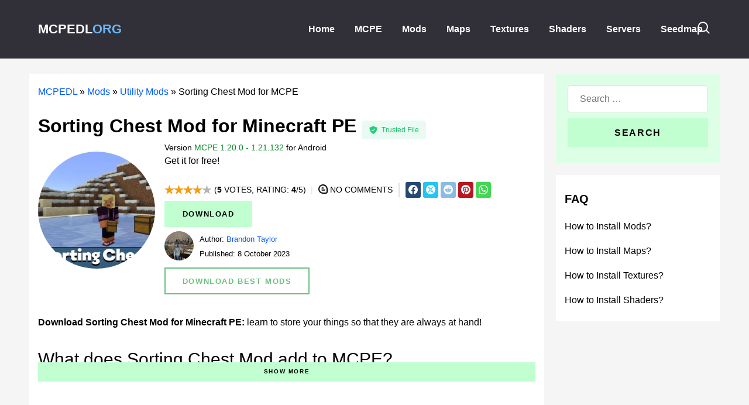

--- FILE ---
content_type: text/html; charset=UTF-8
request_url: https://mcpedl.org/sorting-chest-mod-minecraft-pe/
body_size: 19920
content:
<!DOCTYPE html>
<html lang="en-US" dir="ltr">
                <head>
    
	
	
            <meta name="viewport" content="width=device-width, initial-scale=1">
        <meta http-equiv="X-UA-Compatible" content="IE=edge" />
        

                <link rel="icon" type="image/x-icon" href="" />
                        <link rel="apple-touch-icon" sizes="180x180" href="">
        <link rel="icon" sizes="192x192" href="">
            <meta http-equiv="Content-Type" content="text/html; charset=UTF-8" />
    <meta name='robots' content='index, follow, max-image-preview:large, max-snippet:-1, max-video-preview:-1' />
	<style>img:is([sizes="auto" i], [sizes^="auto," i]) { contain-intrinsic-size: 3000px 1500px }</style>
	
	<!-- This site is optimized with the Yoast SEO plugin v26.3 - https://yoast.com/wordpress/plugins/seo/ -->
	<title>Download Sorting Chest Mod for Minecraft PE - Sorting Chest Mod for MCPE</title>
	<meta name="description" content="Download Sorting Chest Mod for Minecraft PE: use all your staff when you need it and store the items in chests!" />
	<link rel="canonical" href="https://mcpedl.org/sorting-chest-mod-minecraft-pe/" />
	<meta property="og:locale" content="en_US" />
	<meta property="og:type" content="article" />
	<meta property="og:title" content="Download Sorting Chest Mod for Minecraft PE - Sorting Chest Mod for MCPE" />
	<meta property="og:description" content="Download Sorting Chest Mod for Minecraft PE: use all your staff when you need it and store the items in chests!" />
	<meta property="og:url" content="https://mcpedl.org/sorting-chest-mod-minecraft-pe/" />
	<meta property="og:site_name" content="MCPEDL.ORG" />
	<meta property="article:published_time" content="2023-10-08T14:18:10+00:00" />
	<meta property="og:image" content="https://mcpedl.org/wp-content/uploads/2023/09/sorting-chest-mod.jpg" />
	<meta property="og:image:width" content="800" />
	<meta property="og:image:height" content="533" />
	<meta property="og:image:type" content="image/jpeg" />
	<meta name="author" content="Brandon Taylor" />
	<meta name="twitter:card" content="summary_large_image" />
	<meta name="twitter:label1" content="Written by" />
	<meta name="twitter:data1" content="Brandon Taylor" />
	<meta name="twitter:label2" content="Est. reading time" />
	<meta name="twitter:data2" content="2 minutes" />
	<!-- / Yoast SEO plugin. -->


<style id='global-styles-inline-css' type='text/css'>
:root{--wp--preset--aspect-ratio--square: 1;--wp--preset--aspect-ratio--4-3: 4/3;--wp--preset--aspect-ratio--3-4: 3/4;--wp--preset--aspect-ratio--3-2: 3/2;--wp--preset--aspect-ratio--2-3: 2/3;--wp--preset--aspect-ratio--16-9: 16/9;--wp--preset--aspect-ratio--9-16: 9/16;--wp--preset--color--black: #000000;--wp--preset--color--cyan-bluish-gray: #abb8c3;--wp--preset--color--white: #ffffff;--wp--preset--color--pale-pink: #f78da7;--wp--preset--color--vivid-red: #cf2e2e;--wp--preset--color--luminous-vivid-orange: #ff6900;--wp--preset--color--luminous-vivid-amber: #fcb900;--wp--preset--color--light-green-cyan: #7bdcb5;--wp--preset--color--vivid-green-cyan: #00d084;--wp--preset--color--pale-cyan-blue: #8ed1fc;--wp--preset--color--vivid-cyan-blue: #0693e3;--wp--preset--color--vivid-purple: #9b51e0;--wp--preset--gradient--vivid-cyan-blue-to-vivid-purple: linear-gradient(135deg,rgba(6,147,227,1) 0%,rgb(155,81,224) 100%);--wp--preset--gradient--light-green-cyan-to-vivid-green-cyan: linear-gradient(135deg,rgb(122,220,180) 0%,rgb(0,208,130) 100%);--wp--preset--gradient--luminous-vivid-amber-to-luminous-vivid-orange: linear-gradient(135deg,rgba(252,185,0,1) 0%,rgba(255,105,0,1) 100%);--wp--preset--gradient--luminous-vivid-orange-to-vivid-red: linear-gradient(135deg,rgba(255,105,0,1) 0%,rgb(207,46,46) 100%);--wp--preset--gradient--very-light-gray-to-cyan-bluish-gray: linear-gradient(135deg,rgb(238,238,238) 0%,rgb(169,184,195) 100%);--wp--preset--gradient--cool-to-warm-spectrum: linear-gradient(135deg,rgb(74,234,220) 0%,rgb(151,120,209) 20%,rgb(207,42,186) 40%,rgb(238,44,130) 60%,rgb(251,105,98) 80%,rgb(254,248,76) 100%);--wp--preset--gradient--blush-light-purple: linear-gradient(135deg,rgb(255,206,236) 0%,rgb(152,150,240) 100%);--wp--preset--gradient--blush-bordeaux: linear-gradient(135deg,rgb(254,205,165) 0%,rgb(254,45,45) 50%,rgb(107,0,62) 100%);--wp--preset--gradient--luminous-dusk: linear-gradient(135deg,rgb(255,203,112) 0%,rgb(199,81,192) 50%,rgb(65,88,208) 100%);--wp--preset--gradient--pale-ocean: linear-gradient(135deg,rgb(255,245,203) 0%,rgb(182,227,212) 50%,rgb(51,167,181) 100%);--wp--preset--gradient--electric-grass: linear-gradient(135deg,rgb(202,248,128) 0%,rgb(113,206,126) 100%);--wp--preset--gradient--midnight: linear-gradient(135deg,rgb(2,3,129) 0%,rgb(40,116,252) 100%);--wp--preset--font-size--small: 13px;--wp--preset--font-size--medium: 20px;--wp--preset--font-size--large: 36px;--wp--preset--font-size--x-large: 42px;--wp--preset--spacing--20: 0.44rem;--wp--preset--spacing--30: 0.67rem;--wp--preset--spacing--40: 1rem;--wp--preset--spacing--50: 1.5rem;--wp--preset--spacing--60: 2.25rem;--wp--preset--spacing--70: 3.38rem;--wp--preset--spacing--80: 5.06rem;--wp--preset--shadow--natural: 6px 6px 9px rgba(0, 0, 0, 0.2);--wp--preset--shadow--deep: 12px 12px 50px rgba(0, 0, 0, 0.4);--wp--preset--shadow--sharp: 6px 6px 0px rgba(0, 0, 0, 0.2);--wp--preset--shadow--outlined: 6px 6px 0px -3px rgba(255, 255, 255, 1), 6px 6px rgba(0, 0, 0, 1);--wp--preset--shadow--crisp: 6px 6px 0px rgba(0, 0, 0, 1);}:where(.is-layout-flex){gap: 0.5em;}:where(.is-layout-grid){gap: 0.5em;}body .is-layout-flex{display: flex;}.is-layout-flex{flex-wrap: wrap;align-items: center;}.is-layout-flex > :is(*, div){margin: 0;}body .is-layout-grid{display: grid;}.is-layout-grid > :is(*, div){margin: 0;}:where(.wp-block-columns.is-layout-flex){gap: 2em;}:where(.wp-block-columns.is-layout-grid){gap: 2em;}:where(.wp-block-post-template.is-layout-flex){gap: 1.25em;}:where(.wp-block-post-template.is-layout-grid){gap: 1.25em;}.has-black-color{color: var(--wp--preset--color--black) !important;}.has-cyan-bluish-gray-color{color: var(--wp--preset--color--cyan-bluish-gray) !important;}.has-white-color{color: var(--wp--preset--color--white) !important;}.has-pale-pink-color{color: var(--wp--preset--color--pale-pink) !important;}.has-vivid-red-color{color: var(--wp--preset--color--vivid-red) !important;}.has-luminous-vivid-orange-color{color: var(--wp--preset--color--luminous-vivid-orange) !important;}.has-luminous-vivid-amber-color{color: var(--wp--preset--color--luminous-vivid-amber) !important;}.has-light-green-cyan-color{color: var(--wp--preset--color--light-green-cyan) !important;}.has-vivid-green-cyan-color{color: var(--wp--preset--color--vivid-green-cyan) !important;}.has-pale-cyan-blue-color{color: var(--wp--preset--color--pale-cyan-blue) !important;}.has-vivid-cyan-blue-color{color: var(--wp--preset--color--vivid-cyan-blue) !important;}.has-vivid-purple-color{color: var(--wp--preset--color--vivid-purple) !important;}.has-black-background-color{background-color: var(--wp--preset--color--black) !important;}.has-cyan-bluish-gray-background-color{background-color: var(--wp--preset--color--cyan-bluish-gray) !important;}.has-white-background-color{background-color: var(--wp--preset--color--white) !important;}.has-pale-pink-background-color{background-color: var(--wp--preset--color--pale-pink) !important;}.has-vivid-red-background-color{background-color: var(--wp--preset--color--vivid-red) !important;}.has-luminous-vivid-orange-background-color{background-color: var(--wp--preset--color--luminous-vivid-orange) !important;}.has-luminous-vivid-amber-background-color{background-color: var(--wp--preset--color--luminous-vivid-amber) !important;}.has-light-green-cyan-background-color{background-color: var(--wp--preset--color--light-green-cyan) !important;}.has-vivid-green-cyan-background-color{background-color: var(--wp--preset--color--vivid-green-cyan) !important;}.has-pale-cyan-blue-background-color{background-color: var(--wp--preset--color--pale-cyan-blue) !important;}.has-vivid-cyan-blue-background-color{background-color: var(--wp--preset--color--vivid-cyan-blue) !important;}.has-vivid-purple-background-color{background-color: var(--wp--preset--color--vivid-purple) !important;}.has-black-border-color{border-color: var(--wp--preset--color--black) !important;}.has-cyan-bluish-gray-border-color{border-color: var(--wp--preset--color--cyan-bluish-gray) !important;}.has-white-border-color{border-color: var(--wp--preset--color--white) !important;}.has-pale-pink-border-color{border-color: var(--wp--preset--color--pale-pink) !important;}.has-vivid-red-border-color{border-color: var(--wp--preset--color--vivid-red) !important;}.has-luminous-vivid-orange-border-color{border-color: var(--wp--preset--color--luminous-vivid-orange) !important;}.has-luminous-vivid-amber-border-color{border-color: var(--wp--preset--color--luminous-vivid-amber) !important;}.has-light-green-cyan-border-color{border-color: var(--wp--preset--color--light-green-cyan) !important;}.has-vivid-green-cyan-border-color{border-color: var(--wp--preset--color--vivid-green-cyan) !important;}.has-pale-cyan-blue-border-color{border-color: var(--wp--preset--color--pale-cyan-blue) !important;}.has-vivid-cyan-blue-border-color{border-color: var(--wp--preset--color--vivid-cyan-blue) !important;}.has-vivid-purple-border-color{border-color: var(--wp--preset--color--vivid-purple) !important;}.has-vivid-cyan-blue-to-vivid-purple-gradient-background{background: var(--wp--preset--gradient--vivid-cyan-blue-to-vivid-purple) !important;}.has-light-green-cyan-to-vivid-green-cyan-gradient-background{background: var(--wp--preset--gradient--light-green-cyan-to-vivid-green-cyan) !important;}.has-luminous-vivid-amber-to-luminous-vivid-orange-gradient-background{background: var(--wp--preset--gradient--luminous-vivid-amber-to-luminous-vivid-orange) !important;}.has-luminous-vivid-orange-to-vivid-red-gradient-background{background: var(--wp--preset--gradient--luminous-vivid-orange-to-vivid-red) !important;}.has-very-light-gray-to-cyan-bluish-gray-gradient-background{background: var(--wp--preset--gradient--very-light-gray-to-cyan-bluish-gray) !important;}.has-cool-to-warm-spectrum-gradient-background{background: var(--wp--preset--gradient--cool-to-warm-spectrum) !important;}.has-blush-light-purple-gradient-background{background: var(--wp--preset--gradient--blush-light-purple) !important;}.has-blush-bordeaux-gradient-background{background: var(--wp--preset--gradient--blush-bordeaux) !important;}.has-luminous-dusk-gradient-background{background: var(--wp--preset--gradient--luminous-dusk) !important;}.has-pale-ocean-gradient-background{background: var(--wp--preset--gradient--pale-ocean) !important;}.has-electric-grass-gradient-background{background: var(--wp--preset--gradient--electric-grass) !important;}.has-midnight-gradient-background{background: var(--wp--preset--gradient--midnight) !important;}.has-small-font-size{font-size: var(--wp--preset--font-size--small) !important;}.has-medium-font-size{font-size: var(--wp--preset--font-size--medium) !important;}.has-large-font-size{font-size: var(--wp--preset--font-size--large) !important;}.has-x-large-font-size{font-size: var(--wp--preset--font-size--x-large) !important;}
:where(.wp-block-post-template.is-layout-flex){gap: 1.25em;}:where(.wp-block-post-template.is-layout-grid){gap: 1.25em;}
:where(.wp-block-columns.is-layout-flex){gap: 2em;}:where(.wp-block-columns.is-layout-grid){gap: 2em;}
:root :where(.wp-block-pullquote){font-size: 1.5em;line-height: 1.6;}
</style>
    <link rel='preload' id='nucleus' href='https://mcpedl.org/wp-content/themes/kodeer_honeybee/custom/css-compiled/nucleus.css' as="style">
    <link rel='stylesheet' id='nucleus' href='https://mcpedl.org/wp-content/themes/kodeer_honeybee/custom/css-compiled/nucleus.css' type='text/css' media='all' />    <link rel='preload' id='honeybee_single' href='https://mcpedl.org/wp-content/themes/kodeer_honeybee/custom/css-compiled/honeybee_single.css' as="style">
    <link rel='stylesheet' id='honeybee_single' href='https://mcpedl.org/wp-content/themes/kodeer_honeybee/custom/css-compiled/honeybee_single.css' type='text/css' media='all' /><link rel="https://api.w.org/" href="https://mcpedl.org/wp-json/" /><link rel="alternate" title="JSON" type="application/json" href="https://mcpedl.org/wp-json/wp/v2/posts/16043" /><link rel="EditURI" type="application/rsd+xml" title="RSD" href="https://mcpedl.org/xmlrpc.php?rsd" />
<meta name="generator" content="WordPress 6.8.3" />
<link rel='shortlink' href='https://mcpedl.org/?p=16043' />
<link rel="alternate" title="oEmbed (JSON)" type="application/json+oembed" href="https://mcpedl.org/wp-json/oembed/1.0/embed?url=https%3A%2F%2Fmcpedl.org%2Fsorting-chest-mod-minecraft-pe%2F" />
<link rel="alternate" title="oEmbed (XML)" type="text/xml+oembed" href="https://mcpedl.org/wp-json/oembed/1.0/embed?url=https%3A%2F%2Fmcpedl.org%2Fsorting-chest-mod-minecraft-pe%2F&#038;format=xml" />

<script type="text/javascript" src='//mcpedl.org/wp-content/uploads/custom-css-js/39893.js?v=3804'></script>

<script type="text/javascript" src='//mcpedl.org/wp-content/uploads/custom-css-js/39689.js?v=9037'></script>

<link rel='stylesheet' id='20014-css' href='//mcpedl.org/wp-content/uploads/custom-css-js/20014.css?v=3505' type="text/css" media='all' />

<link rel="icon" href="https://mcpedl.org/wp-content/uploads/2025/12/cropped-mcpfavv-32x32.png" sizes="32x32" />
<link rel="icon" href="https://mcpedl.org/wp-content/uploads/2025/12/cropped-mcpfavv-192x192.png" sizes="192x192" />
<link rel="apple-touch-icon" href="https://mcpedl.org/wp-content/uploads/2025/12/cropped-mcpfavv-180x180.png" />
<meta name="msapplication-TileImage" content="https://mcpedl.org/wp-content/uploads/2025/12/cropped-mcpfavv-270x270.png" />

                        
</head>

    
    <body class="gantry g-honeybee-style g-offcanvas-left g-default g-style-preset3 wp-singular post-template-default single single-post postid-16043 single-format-standard wp-theme-kodeer_honeybee site outline-single dir-ltr">
        
                    

        <div id="g-offcanvas"  data-g-offcanvas-swipe="0" data-g-offcanvas-css3="1">
                        <div class="g-grid">                        

        <div class="g-block size-100">
             <div id="mobile-menu-7002-particle" class="g-content g-particle">            <div id="g-mobilemenu-container" data-g-menu-breakpoint="48rem"></div>
            </div>
        </div>
            </div>
    </div>
        <div id="g-page-surround">
            <label for="newmenu-toggle" class="newmenu-icon" style="padding-top:19.5px"><svg xmlns="http://www.w3.org/2000/svg" viewBox="0 0 28 28" width="32" height="32">
  <path d="M4 6h16M4 12h16M4 18h16" 
        stroke="currentColor" 
        stroke-width="2"
        stroke-linecap="round"
        fill="none"/>
</svg></label>
			<input type="checkbox" id="newmenu-toggle">
			<nav class="newmenu">
			<label for="newmenu-toggle" class="close-button">&times;</label>
    			<ul>
					<li><a href="/">Home</a></li>
					<li><a href="/downloading/">MCPE</a></li>
        			<li><a href="/mods-minecraft-pe/">Mods</a></li>
        			<li><a href="/maps-minecraft-pe/">Maps</a></li>
        			<li><a href="/textures-minecraft-pe/">Textures</a></li>
					<li><a href="/textures-minecraft-pe/shaders/">Shaders</a></li>
					<li><a href="/servers/">Servers</a></li>
					<li><a href="/minecraft-seed-map/">Seedmap</a></li>
    			</ul>
			</nav>                        

                                            
                <section id="g-navigation">
                <div class="g-container">                                <div class="g-grid">                        

        <div class="g-block size-100">
             <div class="g-system-messages">
                                            <div id="system-message-container">
    <div id="system-message">
            </div>
</div>
            
    </div>
        </div>
            </div>
                            <div class="g-grid">                        

        <div class="g-block size-61 g-logo-header">
             <div id="logo-1885-particle" class="g-content g-particle">            <a href="https://mcpedl.org" target="_self" title="MCPEDLORG" aria-label="MCPEDLORG" rel="home" class="g-logo g-logo-honeybee">
                        MCPEDL<span style="color: #68b7f9">ORG</span>
            </a>
            </div>
        </div>
                    

        <div class="g-block size-39 g-popup-header">
             <div id="popupmodule-2189-particle" class="g-content g-particle">            <div class="">
        <div class="g-popupmodule">
        <div class="g-popupmodule-button">
            <div class="g-popupmodule-button-wrapper">
                                                    <span onclick="
                        const popup = document.getElementById('g-popupmodule-popupmodule-2189');
                        const wrapper = popup.closest('.g-popupmodule-module-wrapper');
                        wrapper.style.display = 'flex';
                        
                        const contentWrapper = wrapper.querySelector('.g-popupmodule-content');
                        contentWrapper.style.position = 'relative';
                        contentWrapper.style.background = 'white';
                        contentWrapper.style.padding = '20px';
                        contentWrapper.style.width = '100%';
                        contentWrapper.style.maxWidth = '800px';
                        contentWrapper.style.maxHeight = '90vh';
                        contentWrapper.style.overflow = 'auto';
                        contentWrapper.style.margin = '0 auto';
                        contentWrapper.style.zIndex = '99999';
                        contentWrapper.style.borderRadius = '8px';
                        
                        wrapper.querySelector('.popup-overlay').style.display = 'block';
                        popup.style.display = 'block';
                    " title="" class="">
                        <span class="fa fa-search g-popupmodule-button-icon"></span>                        
                    </span>
                            </div>
            <div class="g-popupmodule-module-wrapper" style="display: none; position: fixed; top: 0; left: 0; width: 100%; height: 100%; z-index: 99999; align-items: center; padding: 20px;">
                <div class="popup-overlay" style="position: absolute; top: 0; left: 0; width: 100%; height: 100%; background: rgba(0,0,0,0.5); backdrop-filter: blur(5px); -webkit-backdrop-filter: blur(5px); z-index: 1; display: none;"></div>
                <div class="g-popupmodule-content" style="position: relative; z-index: 2;">
                    <div id="g-popupmodule-popupmodule-2189" class="g-popupmodule-module-inner-wrapper">
                        <div id="search--2" class="widget widget_search">

    <form role="search" method="get" class="search-form form" action="https://mcpedl.org/">
        <label>
            <span class="screen-reader-text">Search for:</span>
            <input type="search" class="search-field" placeholder="Search …" value="" name="s" title="Search for:" />
        </label>
        <input type="submit" class="search-submit button button-block" value="Search" />
    </form>

</div>
                        <button onclick="
                            const wrapper = this.closest('.g-popupmodule-module-wrapper');
                            wrapper.style.display = 'none';
                            wrapper.querySelector('.popup-overlay').style.display = 'none';
                            document.getElementById('g-popupmodule-popupmodule-2189').style.display = 'none';
                        " style="background: color(srgb 0.0823 0.0818 0.0988); position: absolute; top: 10px; right: 10px; padding: 5px 10px; cursor: pointer; z-index: 3;">
                            Close
                        </button>
                    </div>
                </div>
            </div>
        </div>
    </div>
</div>
            </div>
        </div>
            </div>
            </div>
        
    </section>
                
                                
                
    
                <section id="g-container-main" class="g-wrapper">
                <div class="g-container">                    <div class="g-grid">                        

        <div class="g-block size-75">
             <main id="g-mainbar">
                                        <div class="g-grid">                        

        <div class="g-block size-100">
             <div class="g-content">
                                                        
    <div class="platform-content">
        <div class="content-wrapper">
            <section class="entry">

                <style>
@media only all and (min-width: 59.938rem) {
.post-thumbnail img {
margin:10px 0
}
.entry-header { grid-template-rows: 70px 110px 85px!important; }
}


tr {position:sticky}
        .ds-info-block {
            position: relative;
            border-radius: 4px;
            padding: 15px 15px 15px 50px;
            margin: 20px 0;
            font-size: 14px;
            line-height: 1.6;
            border: 1px solid;
            border-left: 5px solid;
        }
        
        .ds-info-block::before {
            position: absolute;
            left: 15px;
            top: 50%;
            transform: translateY(-50%);
            width: 24px;
            height: 24px;
            border-radius: 50%;
            display: flex;
            align-items: center;
            justify-content: center;
            font-weight: bold;
            font-size: 16px;
            line-height: 1;
            color: white;
        }
        
        .ds-info-block h4 {
            margin: 0 0 10px 0;
            font-weight: bold;
        }
        
        .ds-info-block p {
            margin: 0 0 10px 0;
        }
        
        .ds-info-block p:last-child {
            margin-bottom: 0;
        }

        /* Внимание - желтый/оранжевый */
        .ds-info-block.warning {
            background: #fff3cd;
            border-color: #ffeaa7;
            border-left-color: #f39c12;
            color: #856404;
        }
        .ds-info-block.warning::before {
            content: "!";
            background: #f39c12;
        }
        .ds-info-block.warning h4 {
            color: #856404;
        }

        /* Вопрос - синий */
        .ds-info-block.question {
            background: #e3f2fd;
            border-color: #bbdefb;
            border-left-color: #2196f3;
            color: #0d47a1;
        }
        .ds-info-block.question::before {
            content: "?";
            background: #2196f3;
        }
        .ds-info-block.question h4 {
            color: #0d47a1;
        }

        /* Ошибка - красный */
        .ds-info-block.error {
            background: #ffebee;
            border-color: #ffcdd2;
            border-left-color: #f44336;
            color: #c62828;
        }
        .ds-info-block.error::before {
            content: "×";
            background: #f44336;
            font-size: 18px;
        }
        .ds-info-block.error h4 {
            color: #c62828;
        }

        /* Успех - зеленый */
        .ds-info-block.success {
            background: #e8f5e8;
            border-color: #c8e6c9;
            border-left-color: #4caf50;
            color: #2e7d32;
        }
        .ds-info-block.success::before {
            content: "✓";
            background: #4caf50;
        }
        .ds-info-block.success h4 {
            color: #2e7d32;
        }

        /* Информация - голубой */
        .ds-info-block.info {
            background: #e0f2f1;
            border-color: #b2dfdb;
            border-left-color: #00bcd4;
            color: #00695c;
        }
        .ds-info-block.info::before {
            content: "i";
            background: #00bcd4;
            font-style: italic;
        }
        .ds-info-block.info h4 {
            color: #00695c;
        }

        /* Нравится - светло-зеленый */
        .ds-info-block.thumbs-up {
            background: #f1f8e9;
            border-color: #dcedc8;
            border-left-color: #8bc34a;
            color: #33691e;
        }
        .ds-info-block.thumbs-up::before {
            content: "👍";
            background: #8bc34a;
            font-size: 14px;
        }
        .ds-info-block.thumbs-up h4 {
            color: #33691e;
        }

        /* Не нравится - светло-красный */
        .ds-info-block.thumbs-down {
            background: #fce4ec;
            border-color: #f8bbd9;
            border-left-color: #e91e63;
            color: #880e4f;
        }
        .ds-info-block.thumbs-down::before {
            content: "👎";
            background: #e91e63;
            font-size: 14px;
        }
        .ds-info-block.thumbs-down h4 {
            color: #880e4f;
        }

        /* Цитата - фиолетовый */
        .ds-info-block.quote {
            background: #f3e5f5;
            border-color: #e1bee7;
            border-left-color: #9c27b0;
            color: #4a148c;
            font-style: italic;
        }
        .ds-info-block.quote::before {
            content: "\\"";
            background: #9c27b0;
            font-size: 18px;
            font-style: normal;
        }
        .ds-info-block.quote h4 {
            color: #4a148c;
        }
</style>

<div style="margin-bottom:20px"><span><span><a href="https://mcpedl.org/">MCPEDL</a></span> » <span><a href="https://mcpedl.org/mods-minecraft-pe/">Mods</a></span> » <span><a href="https://mcpedl.org/mods-minecraft-pe/utility-mods/">Utility Mods</a></span> » <span class="breadcrumb_last" aria-current="page">Sorting Chest Mod for MCPE</span></span></div>
<article class="post-type-post post-16043 post type-post status-publish format-standard has-post-thumbnail category-utility-mods" id="post-16043" >
    
		
                            				
							<div>
                <h1 class="entry-title" style="display:inline;font-size: 2em; line-height:1.4em; margin:0px 0px 10px!important;padding:0px!important">
                                            Sorting Chest Mod for Minecraft PE
                    
                </h1>

<span onclick="showSecurityReport()" style="display:inline-block; width: auto; padding: 4px 12px; font-size: 12px; color: #1bbe6d; background: rgba(36,205,119,.1); 
  align-items: center;    
  justify-content: center; border-radius: 5px">
							<svg style="margin-bottom: -4px; margin-right: 3px" width="16px" height="16px" xmlns="http://www.w3.org/2000/svg" fill="none" viewBox="0 0 24 24" id="icon-safety-green"><path fill-rule="evenodd" clip-rule="evenodd" d="m21.717 5.504.029.658v.007c.006.191.094 2.965-.984 6.312-.642 2.005-1.573 3.8-2.762 5.338-1.494 1.93-3.402 3.453-5.666 4.524L12 22.5l-.332-.157C9.404 21.273 7.496 19.75 6 17.82c-1.19-1.538-2.12-3.333-2.764-5.34-1.076-3.343-.99-6.116-.983-6.311V6.16l.03-.656.662-.068c2.54-.259 4.727-1.198 6.111-1.94 1.461-.782 2.368-1.518 2.442-1.578l.005-.004L12 1.5l.499.415c.008.008.928.772 2.445 1.58 1.384.744 3.57 1.683 6.112 1.94l.661.069Zm-11.02 7.995 4.78-5.249L16.5 9.375l-5.806 6.375L7.5 12.242l.513-.563.512-.564.261.285 1.91 2.1Z" fill="#24CD77"></path></svg>
							Trusted File
						</span>
</div>
                            		        <section class="entry-header" >

			<div style="grid-area: kodeer-l;">

                                                                    <div class="post-thumbnail" aria-hidden="true">
					<img class="lozad" width="200px" height="200px" style="object-fit: cover; border:none" srcset="https://mcpedl.org/wp-content/uploads/placeholders/placeholder_500x500.svg" src="https://mcpedl.org/wp-content/uploads/2023/09/sorting-chest-mod-500x500-c-default.webp" data-srcset="https://mcpedl.org/wp-content/uploads/2023/09/sorting-chest-mod-500x500-c-default.webp"  alt="Sorting Chest Mod for Minecraft PE">
                    </div>
                                        </div>
            
            <div class="entry-title-and-subtitle">
            
            
            									
			
            				
	        		
				
        		
		
                            
                                    <div class="entry-subtitle">Version <span class="version" style="color: #008923">MCPE 1.20.0 - 1.21.132</span> for <span>Android</span></div>
                                    
                                    <div class="entry-minidesc"><span>Get it for free!</span></div>
                                    </div>

                                        
<div class="entry-meta">

                    <div class="meta-rating">
            <div  class="vote_block" data-id="16043" data-total="5" data-rating="20" rel="v:rating"><ol class="rating show-current"><li>5</li><li>4</li><li>3</li><li>2</li><li>1</li><li class="current"><span style="width:80%"></span></li></ol> <span class="rating-text">(<span style="font-weight:600">5</span> votes, Rating: <span style="font-weight:600">4</span>/5)</span></div>
        </div>
        
                            <div class="meta-comments-count">
                <svg style="margin-bottom: -2px;" xmlns="http://www.w3.org/2000/svg" version="1.1" xmlns:xlink="http://www.w3.org/1999/xlink" width="16" height="16" x="0" y="0" viewBox="0 0 24 24" style="enable-background:new 0 0 512 512" xml:space="preserve" class=""><g><path d="M24 11.246A12.011 12.011 0 1 0 12.017 24H18.5a5.507 5.507 0 0 0 5.5-5.5v-7.16ZM21 18.5a2.5 2.5 0 0 1-2.5 2.5h-6.483a9.041 9.041 0 0 1-6.731-3.011 8.926 8.926 0 0 1-2.227-7.034 9.038 9.038 0 0 1 7.788-7.882A9.484 9.484 0 0 1 12.02 3a8.933 8.933 0 0 1 5.739 2.066A9.038 9.038 0 0 1 21 11.389Z" fill="#000000" opacity="1" data-original="#000000" class=""></path><path d="M9.5 11h3a1.5 1.5 0 0 0 0-3h-3a1.5 1.5 0 0 0 0 3ZM16.5 13h-7a1.5 1.5 0 0 0 0 3h7a1.5 1.5 0 0 0 0-3Z" fill="#000000" opacity="1" data-original="#000000" class=""></path></g></svg>

                
                                                    
                                    <a style="color:black" href="https://mcpedl.org/sorting-chest-mod-minecraft-pe/#comments" title="0" class="meta-comments-link"><span class="comment-count">No comments</span></a>
                				<div id="sharebtns" >
				<span style="padding: 6px 5px; border-radius: 3px; background:#244872" onclick="window.open('https://www.facebook.com/sharer/sharer.php?u=https://mcpedl.org/sorting-chest-mod-minecraft-pe/', '_blank', 'noopener noreferrer')"><svg style="margin-bottom: -3px;" xmlns="http://www.w3.org/2000/svg" version="1.1" xmlns:xlink="http://www.w3.org/1999/xlink" width="16" height="16" x="0" y="0" viewBox="0 0 24 24" style="enable-background:new 0 0 512 512" xml:space="preserve" class=""><g><path d="M24 12.073c0 5.989-4.394 10.954-10.13 11.855v-8.363h2.789l.531-3.46h-3.32V9.86c0-.947.464-1.869 1.95-1.869h1.509V5.045s-1.37-.234-2.679-.234c-2.734 0-4.52 1.657-4.52 4.656v2.637H7.091v3.46h3.039v8.363C4.395 23.025 0 18.061 0 12.073c0-6.627 5.373-12 12-12s12 5.372 12 12z" fill="#ffffff" opacity="1" data-original="#000000" class=""></path></g></svg></span>
				<span style="padding: 6px 5px; border-radius: 3px; background: #26c4f1;" onclick="window.open('https://twitter.com/intent/tweet?url=https://mcpedl.org/sorting-chest-mod-minecraft-pe/&text=Sorting Chest Mod for Minecraft PE', '_blank', 'noopener noreferrer')"><svg style="margin-bottom: -3px;"  xmlns="http://www.w3.org/2000/svg" version="1.1" xmlns:xlink="http://www.w3.org/1999/xlink" width="16" height="16" x="0" y="0" viewBox="0 0 24 24" style="enable-background:new 0 0 512 512" xml:space="preserve" class=""><g><path d="m6.861 6.159 8.876 11.605h1.36L8.322 6.159H6.861z" fill="#ffffff" opacity="1" data-original="#000000" class=""></path><path d="M12 0C5.373 0 0 5.373 0 12s5.373 12 12 12 12-5.373 12-12S18.627 0 12 0Zm3.063 19.232-3.87-5.055-4.422 5.055H4.313l5.733-6.554L4 4.768h5.062l3.494 4.621 4.043-4.621h2.455l-5.361 6.126L20 19.231h-4.937Z" fill="#ffffff" opacity="1" data-original="#000000" class=""></path></g></svg></span>
				
				<span style="padding: 6px 5px; border-radius: 3px; background: #8bbbe3;" onclick="window.open('https://www.reddit.com/submit?url=https://mcpedl.org/sorting-chest-mod-minecraft-pe/&text=Sorting Chest Mod for Minecraft PE', '_blank', 'noopener noreferrer')"><svg style="margin-bottom: -3px;"  xmlns="http://www.w3.org/2000/svg" version="1.1" xmlns:xlink="http://www.w3.org/1999/xlink" width="16" height="16" x="0" y="0" viewBox="0 0 24 24" style="enable-background:new 0 0 512 512" xml:space="preserve" class=""><g><path d="M9.25 14.5c-.689 0-1.25-.561-1.25-1.25S8.561 12 9.25 12s1.25.561 1.25 1.25-.561 1.25-1.25 1.25zM14.97 16.095a.324.324 0 0 1 0 .458c-.853.852-2.488.918-2.969.918-.481 0-2.116-.066-2.968-.918a.323.323 0 0 1 0-.458.323.323 0 0 1 .458 0c.538.538 1.688.728 2.51.728.822 0 1.972-.191 2.511-.729a.324.324 0 0 1 .458.001zM16 13.25a1.251 1.251 0 0 1-2.5 0c0-.689.561-1.25 1.25-1.25s1.25.561 1.25 1.25z" fill="#ffffff" opacity="1" data-original="#000000" class=""></path><path d="M12 0C5.373 0 0 5.373 0 12s5.373 12 12 12 12-5.373 12-12S18.627 0 12 0zm6.957 13.599c.027.173.041.348.041.526 0 2.692-3.134 4.875-7 4.875s-7-2.183-7-4.875c0-.179.015-.355.042-.529a1.75 1.75 0 0 1 .716-3.346c.47 0 .896.186 1.21.488 1.212-.873 2.886-1.431 4.749-1.483l.89-4.185a.312.312 0 0 1 .37-.241l2.908.618A1.249 1.249 0 1 1 17 7.25c-.67 0-1.213-.529-1.244-1.191l-2.604-.554-.797 3.75c1.836.064 3.484.622 4.68 1.485a1.75 1.75 0 1 1 1.922 2.859z" fill="#ffffff" opacity="1" data-original="#000000" class=""></path></g></svg></span>
 				<span style="padding: 6px 5px; border-radius: 3px; background: #b81621;" onclick="window.open('https://pinterest.com/pin/create/button/?url=https://mcpedl.org/sorting-chest-mod-minecraft-pe/&description=Sorting Chest Mod for Minecraft PE', '_blank', 'noopener noreferrer')"><svg style="margin-bottom: -3px;"  xmlns="http://www.w3.org/2000/svg" version="1.1" xmlns:xlink="http://www.w3.org/1999/xlink" width="16" height="16" x="0" y="0" viewBox="0 0 24 24" style="enable-background:new 0 0 512 512" xml:space="preserve" class=""><g><path d="M12.01 0C5.388 0 .02 5.368.02 11.99c0 5.082 3.158 9.424 7.618 11.171-.109-.947-.197-2.408.039-3.444.217-.938 1.401-5.961 1.401-5.961s-.355-.72-.355-1.776c0-1.668.967-2.911 2.171-2.911 1.026 0 1.52.77 1.52 1.688 0 1.026-.651 2.566-.997 3.997-.286 1.194.602 2.171 1.776 2.171 2.132 0 3.77-2.25 3.77-5.487 0-2.872-2.062-4.875-5.013-4.875-3.414 0-5.418 2.556-5.418 5.201 0 1.026.395 2.132.888 2.734.1.117.11.226.08.344-.089.375-.296 1.194-.336 1.362-.049.217-.178.266-.405.158-1.5-.701-2.438-2.882-2.438-4.648 0-3.78 2.743-7.253 7.924-7.253 4.155 0 7.391 2.961 7.391 6.928 0 4.135-2.605 7.461-6.217 7.461-1.214 0-2.359-.632-2.743-1.382l-.75 2.852c-.266 1.046-.997 2.349-1.49 3.148 1.126.344 2.311.532 3.554.532 6.622 0 11.99-5.368 11.99-11.99C24 5.368 18.632 0 12.01 0z" fill="#ffffff" opacity="1" data-original="#000000" class=""></path></g></svg></span>
				
				
				<span style="padding: 6px 5px; border-radius: 3px; background: #43d854;"  onclick="window.open('whatsapp://send?text=Sorting Chest Mod for Minecraft PE - https://mcpedl.org/sorting-chest-mod-minecraft-pe/', '_blank', 'noopener noreferrer')"><svg style="margin-bottom: -3px;" xmlns="http://www.w3.org/2000/svg" version="1.1" xmlns:xlink="http://www.w3.org/1999/xlink" width="16" height="16" x="0" y="0" viewBox="0 0 24 24" style="enable-background:new 0 0 512 512" xml:space="preserve" class=""><g><path d="M20.463 3.488A11.817 11.817 0 0 0 12.05 0C5.495 0 .16 5.334.157 11.892a11.87 11.87 0 0 0 1.588 5.946L.057 24l6.304-1.654a11.88 11.88 0 0 0 5.683 1.448h.005c6.554 0 11.89-5.335 11.893-11.893a11.817 11.817 0 0 0-3.479-8.413zM12.05 21.785h-.004a9.86 9.86 0 0 1-5.031-1.378l-.361-.214-3.741.981.999-3.648-.235-.374a9.855 9.855 0 0 1-1.511-5.26c.002-5.45 4.437-9.884 9.889-9.884 2.64 0 5.122 1.03 6.988 2.898a9.827 9.827 0 0 1 2.892 6.993c-.003 5.452-4.437 9.886-9.885 9.886zm5.422-7.403c-.297-.149-1.758-.868-2.031-.967-.272-.099-.47-.149-.669.148s-.767.967-.941 1.166c-.173.198-.347.223-.644.074-.297-.149-1.255-.462-2.39-1.475-.883-.788-1.48-1.761-1.653-2.059s-.018-.458.13-.606c.134-.133.297-.347.446-.521.15-.172.199-.296.299-.495.099-.198.05-.372-.025-.521-.075-.148-.669-1.611-.916-2.206-.241-.58-.486-.501-.669-.51-.173-.009-.371-.01-.57-.01-.198 0-.52.074-.792.372s-1.04 1.017-1.04 2.479c0 1.463 1.065 2.876 1.213 3.074.148.198 2.095 3.2 5.076 4.487.709.306 1.263.489 1.694.626.712.226 1.36.194 1.872.118.571-.085 1.758-.719 2.006-1.413.248-.694.248-1.29.173-1.413-.074-.125-.272-.199-.569-.348z" style="fill-rule:evenodd;clip-rule:evenodd;" fill="#ffffff" opacity="1" data-original="#000000" class=""></path></g></svg></span>
				</div>	
			</div>
                
    
</div>
                                    
                                    <div class="entry-buttons googleappbuttonhide">
            <div class="entry-buttons-wrap">

<a href="#download-link" rel="nofollow" class="buttonappdmine button button-small">Download</a>


                								
				<div class="entry-subtitle" style='display:grid; grid-template-columns: 60px 1fr;'>
					<img class="lozad" srcset="https://mcpedl.org/wp-content/uploads/placeholders/placeholder_500x500.svg" src="/wp-content/uploads/2024/03/brandon01-2048x1536.jpg" data-srcset="/wp-content/uploads/2024/03/brandon01-2048x1536.jpg" style="width: 50px;
height: 50px; object-fit: cover; border-radius:100%; margin:7px 0">
					<div style="font-size: 0.8rem; margin-top:8px">Author: <a href="/author/" title="Brandon Taylor" class="meta-author-link"><span class="author">Brandon Taylor</span></a><br>
					Published: 8 October 2023</div>
				</div>
				
												<a href="https://mcpedl.org/mods-minecraft-pe/" style="border: 2px solid; margin-top:5px;" class="button button-small button-outline">Download Best Mods</a>
												</div>
            </div>
             
                        
        </section>
        



                		


                        <section class="entry-content newjs-dynamic-height" >
            <div class="newdynamic-height-wrap" style="height:100px; overflow:hidden; transition: height 0.5s ease-in-out;">

                                <p><strong>Download Sorting Chest Mod</strong><strong> for Minecraft PE:</strong> learn to store your things so that they are always at hand!</p>
<p><!--more--></p>
<h2>What does Sorting Chest Mod add to MCPE?</h2>
<p>Those who often explore the virtual world in search of resources often have to look for a place to put all their loot. As a result, the Minecraft PE player has a bunch of things that are not organized in any way.</p>
<p>Sorting chest mod comes to the rescue. This is an opportunity to finally put things in order and use exactly the things that the player needs.</p>
<p class="alert alert-success">When activating this addon, it is worth knowing that experimental settings must be enabled for everything to work correctly.</p>
<p>If a Minecraft Bedrock Edition player needs to use the addon with friends, he needs to create his own world and <span style="background-color: #ffff00;">invite friends</span> there after activating the sorting chest mod.</p>
<h3>Sorting Chest</h3>
<p>The process of storing items in Minecraft PE can become easier if players use this sorting chest mod. It is also convenient because it is possible to use different game modes. In creative, players can take new entities in the inventory, and in survival craft according to recipes.</p>
<p class="alert alert-info">For the new function to work, only one new item is needed.</p>
<h4>What the mod adds?</h4>
<p>The author added one magic item that makes life easier for a Minecraft PE player. To start using it, the sorting chest mod user needs to get closer to the chest and at the same time <strong>hold the wand in his hands</strong>. A special button will appear that the player needs to press.</p>
<p class="alert alert-success">After the option has worked, the user must wait a few minutes before reusing it.</p>
<h3>Sorter</h3>
<p>This addon is another easy way to make sure that the Minecraft PE character does not lose all his loot. The sorting chest mod works in creative and survival mode. To do this, the developer has created <span style="background-color: #ffff00;">a recipe</span> by which players can create a new magic item for themselves.</p>
<p class="alert alert-info">This is a unique opportunity to thoughtfully store your belongings in MCPE.</p>


                
                
                                
                                
            </div>
<button 
    class="newjs-dynamic-show-hide button button-xsmall button-block" 
    title="Show more" 
    data-replace-text="Hide"
    onclick="
        const conblock = document.querySelector('.newdynamic-height-wrap');
        if (conblock.style.height === '100px' || conblock.style.height === '') {
            conblock.style.height = conblock.scrollHeight + 'px';
            this.innerHTML = 'Hide';
        } else {
            conblock.style.height = '100px';
            this.innerHTML = 'Show more';
        }
    "
>Show more</button>
            </section>
                 

            
                                    <script async src="https://pagead2.googlesyndication.com/pagead/js/adsbygoogle.js?client=ca-pub-7538630436079798"
     crossorigin="anonymous"></script>
<!-- MCPEDL-2 -->
<ins class="adsbygoogle"
     style="display:inline-block;width:336px;height:280px"
     data-ad-client="ca-pub-7538630436079798"
     data-ad-slot="7004739779"></ins>
<script>
     (adsbygoogle = window.adsbygoogle || []).push({});
</script>
                        <section id="download-link" >
			   <table>
<thead>
<tr>
<th>Name</th>
<th>Version</th>
<th>File</th>
</tr>
</thead>
<tbody>
<tr>
<td>Sorting Chest</td>
<td>1.20.0 – 1.21.132</td>
<td><form method="post" action="/getfile/2905" style="display:inline-block; margin:0;"><input type="hidden" name="post_title" value="Sorting Chest Mod for Minecraft PE"><input type="hidden" name="post_url" value="https://mcpedl.org/sorting-chest-mod-minecraft-pe/"><input type="hidden" name="post_thumbnail" value="https://mcpedl.org/wp-content/uploads/2023/09/sorting-chest-mod.jpg"><input type="hidden" name="post_excerpt" value="Download Sorting Chest Mod for Minecraft PE: learn to store your things so that they are always at hand! What does Sorting Chest Mod add to MCPE? Those who often explore the virtual world in search of resources often have to look for a place to put all their loot."><button type="submit" class="button">Mod</button></form></br></br><form method="post" action="/getfile/2906" style="display:inline-block; margin:0;"><input type="hidden" name="post_title" value="Sorting Chest Mod for Minecraft PE"><input type="hidden" name="post_url" value="https://mcpedl.org/sorting-chest-mod-minecraft-pe/"><input type="hidden" name="post_thumbnail" value="https://mcpedl.org/wp-content/uploads/2023/09/sorting-chest-mod.jpg"><input type="hidden" name="post_excerpt" value="Download Sorting Chest Mod for Minecraft PE: learn to store your things so that they are always at hand! What does Sorting Chest Mod add to MCPE? Those who often explore the virtual world in search of resources often have to look for a place to put all their loot."><button type="submit" class="button">Texture</button></form></td> 
</tr>
<tr>
<td>Sorter</td>
<td>1.20.0 – 1.21.132</td>
<td><form method="post" action="/getfile/2907" style="display:inline-block; margin:0;"><input type="hidden" name="post_title" value="Sorting Chest Mod for Minecraft PE"><input type="hidden" name="post_url" value="https://mcpedl.org/sorting-chest-mod-minecraft-pe/"><input type="hidden" name="post_thumbnail" value="https://mcpedl.org/wp-content/uploads/2023/09/sorting-chest-mod.jpg"><input type="hidden" name="post_excerpt" value="Download Sorting Chest Mod for Minecraft PE: learn to store your things so that they are always at hand! What does Sorting Chest Mod add to MCPE? Those who often explore the virtual world in search of resources often have to look for a place to put all their loot."><button type="submit" class="button">Download</button></form></td>
</tr>
</tbody>
</table>            </section>
                        
						

	                        <section class="entry-gallery">
        <div class="g-imagegrid">
        <div class="g-imagegrid-wrapper">
             <div class="g-imagegrid-item" >

    <a class="g-imagegrid-link" 
       itemprop="embedUrl"
       href="javascript:;"
       onclick="if(!window.Fancybox){
           const link = document.createElement('link');
           link.rel = 'stylesheet';
           link.href = 'https://cdn.jsdelivr.net/npm/@fancyapps/ui@5.0/dist/fancybox/fancybox.css';
           document.head.appendChild(link);
           
           const script = document.createElement('script');
           script.src = 'https://cdn.jsdelivr.net/npm/@fancyapps/ui@5.0/dist/fancybox/fancybox.umd.js';
           script.onload = () => {
               Fancybox.show([{
                   src: 'https://www.youtube.com/embed/zk-Hyux91QM?autoplay=1',
                   type: 'iframe'
               }]);
           };
           document.body.appendChild(script);
       } else {
           Fancybox.show([{
               src: 'https://www.youtube.com/embed/zk-Hyux91QM?autoplay=1',
               type: 'iframe'
           }]);
       }
       return false;">
        <img width="600" 
             height="400" 
             style="width:100%!important" 
             class="lozad" 
             data-srcset="https://mcpedl.org/wp-content/uploads/2023/04/mods-video-600x400-c-default.webp" 
             src="https://mcpedl.org/wp-content/uploads/2023/04/mods-video-600x400-c-default.webp" 
             srcset="https://mcpedl.org/wp-content/uploads/placeholders/placeholder_600x400.svg" 
             alt="mods-video">
    </a>
</div>
                            <div class="g-imagegrid-item">
            <a class="g-imagegrid-link"
               href="https://mcpedl.org/wp-content/uploads/2023/09/usage-sorting-chest.jpg"
               onclick="if(!window.Fancybox){const l=document.createElement('link');l.rel='stylesheet';l.href='https://cdn.jsdelivr.net/npm/@fancyapps/ui@5.0/dist/fancybox/fancybox.css';document.head.appendChild(l);const s=document.createElement('script');s.src='https://cdn.jsdelivr.net/npm/@fancyapps/ui@5.0/dist/fancybox/fancybox.umd.js';s.onload=()=>{const imgs=Array.from(document.querySelectorAll('.g-imagegrid-link:not([itemprop])')).map(a=>({src:a.href,type:'image'}));Fancybox.show(imgs,{startIndex:imgs.findIndex(img=>img.src===this.href)})};document.body.appendChild(s)}else{const imgs=Array.from(document.querySelectorAll('.g-imagegrid-link:not([itemprop])')).map(a=>({src:a.href,type:'image'}));Fancybox.show(imgs,{startIndex:imgs.findIndex(img=>img.src===this.href)})}return false">
                <img width="600" 
                     height="400" 
                     style="width:100%!important" 
                     class="lozad" 
                     data-srcset="https://mcpedl.org/wp-content/uploads/2023/09/usage-sorting-chest-600x400-c-default.webp" 
                     src="https://mcpedl.org/wp-content/uploads/2023/09/usage-sorting-chest-600x400-c-default.webp" 
                     srcset="https://mcpedl.org/wp-content/uploads/placeholders/placeholder_600x400.svg" 
                     alt="Usage of Sorting Chest Mod for Minecraft PE">
            </a>
        </div>
                            <div class="g-imagegrid-item">
            <a class="g-imagegrid-link"
               href="https://mcpedl.org/wp-content/uploads/2023/09/wand-sorting-chest.jpg"
               onclick="if(!window.Fancybox){const l=document.createElement('link');l.rel='stylesheet';l.href='https://cdn.jsdelivr.net/npm/@fancyapps/ui@5.0/dist/fancybox/fancybox.css';document.head.appendChild(l);const s=document.createElement('script');s.src='https://cdn.jsdelivr.net/npm/@fancyapps/ui@5.0/dist/fancybox/fancybox.umd.js';s.onload=()=>{const imgs=Array.from(document.querySelectorAll('.g-imagegrid-link:not([itemprop])')).map(a=>({src:a.href,type:'image'}));Fancybox.show(imgs,{startIndex:imgs.findIndex(img=>img.src===this.href)})};document.body.appendChild(s)}else{const imgs=Array.from(document.querySelectorAll('.g-imagegrid-link:not([itemprop])')).map(a=>({src:a.href,type:'image'}));Fancybox.show(imgs,{startIndex:imgs.findIndex(img=>img.src===this.href)})}return false">
                <img width="600" 
                     height="400" 
                     style="width:100%!important" 
                     class="lozad" 
                     data-srcset="https://mcpedl.org/wp-content/uploads/2023/09/wand-sorting-chest-600x400-c-default.webp" 
                     src="https://mcpedl.org/wp-content/uploads/2023/09/wand-sorting-chest-600x400-c-default.webp" 
                     srcset="https://mcpedl.org/wp-content/uploads/placeholders/placeholder_600x400.svg" 
                     alt="Wand from Sorting Chest Mod for Minecraft PE">
            </a>
        </div>
                            <div class="g-imagegrid-item">
            <a class="g-imagegrid-link"
               href="https://mcpedl.org/wp-content/uploads/2023/09/items-sorting-chest.jpg"
               onclick="if(!window.Fancybox){const l=document.createElement('link');l.rel='stylesheet';l.href='https://cdn.jsdelivr.net/npm/@fancyapps/ui@5.0/dist/fancybox/fancybox.css';document.head.appendChild(l);const s=document.createElement('script');s.src='https://cdn.jsdelivr.net/npm/@fancyapps/ui@5.0/dist/fancybox/fancybox.umd.js';s.onload=()=>{const imgs=Array.from(document.querySelectorAll('.g-imagegrid-link:not([itemprop])')).map(a=>({src:a.href,type:'image'}));Fancybox.show(imgs,{startIndex:imgs.findIndex(img=>img.src===this.href)})};document.body.appendChild(s)}else{const imgs=Array.from(document.querySelectorAll('.g-imagegrid-link:not([itemprop])')).map(a=>({src:a.href,type:'image'}));Fancybox.show(imgs,{startIndex:imgs.findIndex(img=>img.src===this.href)})}return false">
                <img width="600" 
                     height="400" 
                     style="width:100%!important" 
                     class="lozad" 
                     data-srcset="https://mcpedl.org/wp-content/uploads/2023/09/items-sorting-chest-600x400-c-default.webp" 
                     src="https://mcpedl.org/wp-content/uploads/2023/09/items-sorting-chest-600x400-c-default.webp" 
                     srcset="https://mcpedl.org/wp-content/uploads/placeholders/placeholder_600x400.svg" 
                     alt="Items from Sorting Chest Mod for Minecraft PE">
            </a>
        </div>
                            <div class="g-imagegrid-item">
            <a class="g-imagegrid-link"
               href="https://mcpedl.org/wp-content/uploads/2023/09/sorter-sorting-chest.jpg"
               onclick="if(!window.Fancybox){const l=document.createElement('link');l.rel='stylesheet';l.href='https://cdn.jsdelivr.net/npm/@fancyapps/ui@5.0/dist/fancybox/fancybox.css';document.head.appendChild(l);const s=document.createElement('script');s.src='https://cdn.jsdelivr.net/npm/@fancyapps/ui@5.0/dist/fancybox/fancybox.umd.js';s.onload=()=>{const imgs=Array.from(document.querySelectorAll('.g-imagegrid-link:not([itemprop])')).map(a=>({src:a.href,type:'image'}));Fancybox.show(imgs,{startIndex:imgs.findIndex(img=>img.src===this.href)})};document.body.appendChild(s)}else{const imgs=Array.from(document.querySelectorAll('.g-imagegrid-link:not([itemprop])')).map(a=>({src:a.href,type:'image'}));Fancybox.show(imgs,{startIndex:imgs.findIndex(img=>img.src===this.href)})}return false">
                <img width="600" 
                     height="400" 
                     style="width:100%!important" 
                     class="lozad" 
                     data-srcset="https://mcpedl.org/wp-content/uploads/2023/09/sorter-sorting-chest-600x400-c-default.webp" 
                     src="https://mcpedl.org/wp-content/uploads/2023/09/sorter-sorting-chest-600x400-c-default.webp" 
                     srcset="https://mcpedl.org/wp-content/uploads/placeholders/placeholder_600x400.svg" 
                     alt="Sorter from Sorting Chest Mod for Minecraft PE">
            </a>
        </div>
                            <div class="g-imagegrid-item">
            <a class="g-imagegrid-link"
               href="https://mcpedl.org/wp-content/uploads/2023/09/crafting-sorting-chest.jpg"
               onclick="if(!window.Fancybox){const l=document.createElement('link');l.rel='stylesheet';l.href='https://cdn.jsdelivr.net/npm/@fancyapps/ui@5.0/dist/fancybox/fancybox.css';document.head.appendChild(l);const s=document.createElement('script');s.src='https://cdn.jsdelivr.net/npm/@fancyapps/ui@5.0/dist/fancybox/fancybox.umd.js';s.onload=()=>{const imgs=Array.from(document.querySelectorAll('.g-imagegrid-link:not([itemprop])')).map(a=>({src:a.href,type:'image'}));Fancybox.show(imgs,{startIndex:imgs.findIndex(img=>img.src===this.href)})};document.body.appendChild(s)}else{const imgs=Array.from(document.querySelectorAll('.g-imagegrid-link:not([itemprop])')).map(a=>({src:a.href,type:'image'}));Fancybox.show(imgs,{startIndex:imgs.findIndex(img=>img.src===this.href)})}return false">
                <img width="600" 
                     height="400" 
                     style="width:100%!important" 
                     class="lozad" 
                     data-srcset="https://mcpedl.org/wp-content/uploads/2023/09/crafting-sorting-chest-600x400-c-default.webp" 
                     src="https://mcpedl.org/wp-content/uploads/2023/09/crafting-sorting-chest-600x400-c-default.webp" 
                     srcset="https://mcpedl.org/wp-content/uploads/placeholders/placeholder_600x400.svg" 
                     alt="Crafting from Sorting Chest Mod for Minecraft PE">
            </a>
        </div>
                    </div>
        </div>
        </section>
                		 
<section class="faq" id="faqs">
    <h2 style="font-size: 1.5rem; font-weight: 700; margin-bottom: 1.5rem;">FAQ</h2>
    <div style="display: flex; flex-direction: column; gap: 1rem;">
                <details style="border: 1px solid #eee; border-radius: 0.5rem; background: white; box-shadow: 0 1px 2px rgba(0,0,0,0.05);" id="faq-1">
            <summary style="display: flex; justify-content: space-between; align-items: center; padding: 1rem; cursor: pointer; list-style: none;">
                <h3 style="font-size: 1.125rem; font-weight: 500; margin: 0;">How to install Sorting Chest Mod?</h3>
                <span style="transition: transform 0.2s ease;">
                    <svg width="24" height="24" fill="none" stroke="currentColor" style="transform-origin: center;">
                        <path stroke-linecap="round" stroke-linejoin="round" stroke-width="2" d="M19 9l-7 7-7-7"/>
                    </svg>
                </span>
            </summary>
            <div style="padding: 1rem; padding-top: 0; border-top: 1px solid #eee;">
                <p style="color: #4b5563; margin: 0;padding-top: 1rem; p">Download the file and open it in your Minecraft Bedrock Edition.</p>
            </div>
        </details>
                <details style="border: 1px solid #eee; border-radius: 0.5rem; background: white; box-shadow: 0 1px 2px rgba(0,0,0,0.05);" id="faq-2">
            <summary style="display: flex; justify-content: space-between; align-items: center; padding: 1rem; cursor: pointer; list-style: none;">
                <h3 style="font-size: 1.125rem; font-weight: 500; margin: 0;">What if the mod does not work?</h3>
                <span style="transition: transform 0.2s ease;">
                    <svg width="24" height="24" fill="none" stroke="currentColor" style="transform-origin: center;">
                        <path stroke-linecap="round" stroke-linejoin="round" stroke-width="2" d="M19 9l-7 7-7-7"/>
                    </svg>
                </span>
            </summary>
            <div style="padding: 1rem; padding-top: 0; border-top: 1px solid #eee;">
                <p style="color: #4b5563; margin: 0;padding-top: 1rem; p">Make sure that the experimental game mode is activated.</p>
            </div>
        </details>
                <details style="border: 1px solid #eee; border-radius: 0.5rem; background: white; box-shadow: 0 1px 2px rgba(0,0,0,0.05);" id="faq-3">
            <summary style="display: flex; justify-content: space-between; align-items: center; padding: 1rem; cursor: pointer; list-style: none;">
                <h3 style="font-size: 1.125rem; font-weight: 500; margin: 0;">Can this mod be run in a multiplayer game?</h3>
                <span style="transition: transform 0.2s ease;">
                    <svg width="24" height="24" fill="none" stroke="currentColor" style="transform-origin: center;">
                        <path stroke-linecap="round" stroke-linejoin="round" stroke-width="2" d="M19 9l-7 7-7-7"/>
                    </svg>
                </span>
            </summary>
            <div style="padding: 1rem; padding-top: 0; border-top: 1px solid #eee;">
                <p style="color: #4b5563; margin: 0;padding-top: 1rem; p">Yes, it is suitable for a multiplayer game.</p>
            </div>
        </details>
            </div>
</section>

            <section class="entry-footer">
                <div><i class="fa fa-info-circle" aria-hidden="true"></i> Additional Information:</div>
                <div class="entry-footer-wrapper">
                                            <div class="entry-footer-column">
                        <div class="entry-footer-content">
                                                            <div class="meta-prefix"><i class="fa fa-folder-open" aria-hidden="true"></i> Categories: </div>
                                                        <span class="categories">
                                <a href="https://mcpedl.org/mods-minecraft-pe/utility-mods/" title="Utility Mods for Minecraft PE" class="meta-category-link"><span class="single-cat">Utility Mods for Minecraft PE</span></a>                                                            </span>
                        </div>
                        </div>
                                                            <div class="entry-footer-column">
                    <div class="entry-footer-content">
                                                    <div class="meta-prefix"><i class="fa fa-clock-o" aria-hidden="true"></i> Publication Date: </div>
                                                                            </i><span class="date">8 October 2023</span>
                                            </div>
                    </div>
                                                                <div class="entry-footer-column">
                        <div class="entry-footer-content">
                                                            <div class="meta-prefix"><i class="fa fa-pencil" aria-hidden="true"></i> Author </div>
                                                                                        <a href="/author/" title="Brandon Taylor" class="meta-author-link"><span class="author">Brandon Taylor</span></a>
                                                    </div>
                        </div>
                                        
                    <div class="entry-footer-column">
                    <div class="entry-footer-content">
                        <div>Operating system:</div>
                        <span>Android</span>
                    </div>
                    </div>
                    
                    
                                        
                                                        </div>

            </section>
<ins class="adsbygoogle"
     style="display:block"
     data-ad-format="fluid"
     data-ad-layout-key="+25+s9-1r-45+eb"
     data-ad-client="ca-pub-7538630436079798"
     data-ad-slot="9838786671"></ins>
<script>
     (adsbygoogle = window.adsbygoogle || []).push({});
</script>
<section class="g-container" id="showcontenttab1">








<div id="contenttabs-showcontenttab1-particle" style="max-width: 1200px; margin: 0 auto; font-family: system-ui, -apple-system, sans-serif; padding: 0px; position: relative;">
        <div class="g-contenttabs">
            <div id="g-contenttabs-contenttabs-showcontenttab1" class="tabs-container">
                                <div class="tabs-header">
                    <h2 class="g-title">
                        See also
                    </h2>
                                
                <div class="tabs-buttons" style="display: flex; gap: 2px; border-bottom: 2px solid #eee;">
                    <button 
                        onclick="
                            document.querySelectorAll('.tab-panel').forEach(p => p.style.display = 'none');
                            document.getElementById('tabsel11').style.display = 'block';
                            document.querySelectorAll('.tabs-buttons button').forEach(b => {
                                b.style.color = '#666';
                                b.style.borderBottom = 'none';
                            });
                            this.style.color = '#4CAF50';
                            this.style.borderBottom = '3px solid #4CAF50';"
                        style="padding: 12px 24px; border: none; background: none; cursor: pointer; font-size: 16px; color: #4CAF50; border-bottom: 3px solid #4CAF50; position: relative; transition: all 0.3s ease;">
                        Best
                    </button>
                    <button 
                        onclick="
                            document.querySelectorAll('.tab-panel').forEach(p => p.style.display = 'none');
                            document.getElementById('tabsel12').style.display = 'block';
                            document.querySelectorAll('.tabs-buttons button').forEach(b => {
                                b.style.color = '#666';
                                b.style.borderBottom = 'none';
                            });
                            this.style.color = '#4CAF50';
                            this.style.borderBottom = '3px solid #4CAF50';"
                        style="padding: 12px 24px; border: none; background: none; cursor: pointer; font-size: 16px; color: #666; position: relative; transition: all 0.3s ease;">
                        Latest
                    </button>
                </div>
            </div>

            <div class="tabs-content" style="position: relative;">
                <!-- Кнопка прокрутки влево -->
                <button 
                    onclick="
                        const activePanel = document.querySelector('.tab-panel[style*=\'display: block\']');
                        activePanel.scrollBy({left: -200, behavior: 'smooth'});"
                    style="position: absolute; left: 0; top: 50%; transform: translateY(-50%); z-index: 10; background: rgba(255,255,255,0.9); border: 1px solid #eee; border-radius: 50%; width: 40px; height: 40px; display: flex; align-items: center; justify-content: center; cursor: pointer;">
                    ←
                </button>

                <!-- Кнопка прокрутки вправо -->
                <button 
                    onclick="
                        const activePanel = document.querySelector('.tab-panel[style*=\'display: block\']');
                        activePanel.scrollBy({left: 200, behavior: 'smooth'});"
                    style="position: absolute; right: 0; top: 50%; transform: translateY(-50%); z-index: 10; background: rgba(255,255,255,0.9); border: 1px solid #eee; border-radius: 50%; width: 40px; height: 40px; display: flex; align-items: center; justify-content: center; cursor: pointer;">
                    →
                </button>

                <div id="tabsel11" class="tab-panel" style="display: block; overflow-x: auto; scroll-behavior: smooth;">
                    <div class="content-grid" style="display: flex; gap: 20px; padding: 20px 0px; min-width: min-content;">
                                                <div class="content-card" style="flex: 0 0 200px; background: #fff; border-radius: 8px; overflow: hidden; border: 1px solid #eee; transition: transform 0.2s ease;">
                            <div class="card-image" style="width: 200px; height: 200px; overflow: hidden; position: relative;">
                                <a href="https://mcpedl.org/jenny-mod-minecraft-pe/">
                                    <img class="lozad" 
                                         style="width: 100%; height: 100%; object-fit: cover; position: absolute; top: 0; left: 0;" 
                                         srcset="https://mcpedl.org/wp-content/uploads/placeholders/placeholder_500x500.svg" 
                                         src="https://mcpedl.org/wp-content/uploads/2022/11/jenny-mod-500x500-c-default.webp" 
                                         data-srcset="https://mcpedl.org/wp-content/uploads/2022/11/jenny-mod-500x500-c-default.webp"  
                                         alt="Jenny Mod for Minecraft PE">
                                </a>
                            </div>
                            <div class="card-content" style="padding: 15px;">
                                <a href="https://mcpedl.org/jenny-mod-minecraft-pe/" style="text-decoration: none;">
                                    <div style="height: 50px;line-height: 20px; text-align:center; margin: 0 0 10px 0; color: #333; font-size: 18px;">Jenny Mod for Minecraft PE</div>
                                </a>
                                                                <div class="rating-wrapper">
                                    <div class="rating-box"><div class="rating-subbox" style="width:67.3%;"></div></div>
                                    <span style="color:black">3.3</span>
                                </div>
                            </div>
                        </div>
                                                <div class="content-card" style="flex: 0 0 200px; background: #fff; border-radius: 8px; overflow: hidden; border: 1px solid #eee; transition: transform 0.2s ease;">
                            <div class="card-image" style="width: 200px; height: 200px; overflow: hidden; position: relative;">
                                <a href="https://mcpedl.org/mo-creatures-mod-minecraft-pe/">
                                    <img class="lozad" 
                                         style="width: 100%; height: 100%; object-fit: cover; position: absolute; top: 0; left: 0;" 
                                         srcset="https://mcpedl.org/wp-content/uploads/placeholders/placeholder_500x500.svg" 
                                         src="https://mcpedl.org/wp-content/uploads/2020/05/mo-creatures-mod-500x500-c-default.webp" 
                                         data-srcset="https://mcpedl.org/wp-content/uploads/2020/05/mo-creatures-mod-500x500-c-default.webp"  
                                         alt="Mo Creatures Mod for Minecraft PE">
                                </a>
                            </div>
                            <div class="card-content" style="padding: 15px;">
                                <a href="https://mcpedl.org/mo-creatures-mod-minecraft-pe/" style="text-decoration: none;">
                                    <div style="height: 50px;line-height: 20px; text-align:center; margin: 0 0 10px 0; color: #333; font-size: 18px;">Mo Creatures Mod for Minecraft PE</div>
                                </a>
                                                                <div class="rating-wrapper">
                                    <div class="rating-box"><div class="rating-subbox" style="width:65.2%;"></div></div>
                                    <span style="color:black">3.2</span>
                                </div>
                            </div>
                        </div>
                                                <div class="content-card" style="flex: 0 0 200px; background: #fff; border-radius: 8px; overflow: hidden; border: 1px solid #eee; transition: transform 0.2s ease;">
                            <div class="card-image" style="width: 200px; height: 200px; overflow: hidden; position: relative;">
                                <a href="https://mcpedl.org/jenny-remake-mod-minecraft-pe/">
                                    <img class="lozad" 
                                         style="width: 100%; height: 100%; object-fit: cover; position: absolute; top: 0; left: 0;" 
                                         srcset="https://mcpedl.org/wp-content/uploads/placeholders/placeholder_500x500.svg" 
                                         src="https://mcpedl.org/wp-content/uploads/2024/02/jenny-2-mod-500x500-c-default.webp" 
                                         data-srcset="https://mcpedl.org/wp-content/uploads/2024/02/jenny-2-mod-500x500-c-default.webp"  
                                         alt="Jenny 2 (Remake) Mod for Minecraft PE">
                                </a>
                            </div>
                            <div class="card-content" style="padding: 15px;">
                                <a href="https://mcpedl.org/jenny-remake-mod-minecraft-pe/" style="text-decoration: none;">
                                    <div style="height: 50px;line-height: 20px; text-align:center; margin: 0 0 10px 0; color: #333; font-size: 18px;">Jenny 2 (Remake) Mod for Minecraft PE</div>
                                </a>
                                                                <div class="rating-wrapper">
                                    <div class="rating-box"><div class="rating-subbox" style="width:66.9%;"></div></div>
                                    <span style="color:black">3.3</span>
                                </div>
                            </div>
                        </div>
                                                <div class="content-card" style="flex: 0 0 200px; background: #fff; border-radius: 8px; overflow: hidden; border: 1px solid #eee; transition: transform 0.2s ease;">
                            <div class="card-image" style="width: 200px; height: 200px; overflow: hidden; position: relative;">
                                <a href="https://mcpedl.org/car-mod-minecraft-pe/">
                                    <img class="lozad" 
                                         style="width: 100%; height: 100%; object-fit: cover; position: absolute; top: 0; left: 0;" 
                                         srcset="https://mcpedl.org/wp-content/uploads/placeholders/placeholder_500x500.svg" 
                                         src="https://mcpedl.org/wp-content/uploads/2020/05/fotopreview-8-500x500-c-default.webp" 
                                         data-srcset="https://mcpedl.org/wp-content/uploads/2020/05/fotopreview-8-500x500-c-default.webp"  
                                         alt="Car mod for Minecraft PE">
                                </a>
                            </div>
                            <div class="card-content" style="padding: 15px;">
                                <a href="https://mcpedl.org/car-mod-minecraft-pe/" style="text-decoration: none;">
                                    <div style="height: 50px;line-height: 20px; text-align:center; margin: 0 0 10px 0; color: #333; font-size: 18px;">Car mod for Minecraft PE</div>
                                </a>
                                                                <div class="rating-wrapper">
                                    <div class="rating-box"><div class="rating-subbox" style="width:70.1%;"></div></div>
                                    <span style="color:black">3.5</span>
                                </div>
                            </div>
                        </div>
                                                <div class="content-card" style="flex: 0 0 200px; background: #fff; border-radius: 8px; overflow: hidden; border: 1px solid #eee; transition: transform 0.2s ease;">
                            <div class="card-image" style="width: 200px; height: 200px; overflow: hidden; position: relative;">
                                <a href="https://mcpedl.org/gun-mod-minecraft-pe/">
                                    <img class="lozad" 
                                         style="width: 100%; height: 100%; object-fit: cover; position: absolute; top: 0; left: 0;" 
                                         srcset="https://mcpedl.org/wp-content/uploads/placeholders/placeholder_500x500.svg" 
                                         src="https://mcpedl.org/wp-content/uploads/2020/06/fotopreview-28-500x500-c-default.webp" 
                                         data-srcset="https://mcpedl.org/wp-content/uploads/2020/06/fotopreview-28-500x500-c-default.webp"  
                                         alt="Gun Mod for Minecraft PE">
                                </a>
                            </div>
                            <div class="card-content" style="padding: 15px;">
                                <a href="https://mcpedl.org/gun-mod-minecraft-pe/" style="text-decoration: none;">
                                    <div style="height: 50px;line-height: 20px; text-align:center; margin: 0 0 10px 0; color: #333; font-size: 18px;">Gun Mod for Minecraft PE</div>
                                </a>
                                                                <div class="rating-wrapper">
                                    <div class="rating-box"><div class="rating-subbox" style="width:66.5%;"></div></div>
                                    <span style="color:black">3.3</span>
                                </div>
                            </div>
                        </div>
                                                <div class="content-card" style="flex: 0 0 200px; background: #fff; border-radius: 8px; overflow: hidden; border: 1px solid #eee; transition: transform 0.2s ease;">
                            <div class="card-image" style="width: 200px; height: 200px; overflow: hidden; position: relative;">
                                <a href="https://mcpedl.org/iron-man-mod-minecraft-pe/">
                                    <img class="lozad" 
                                         style="width: 100%; height: 100%; object-fit: cover; position: absolute; top: 0; left: 0;" 
                                         srcset="https://mcpedl.org/wp-content/uploads/placeholders/placeholder_500x500.svg" 
                                         src="https://mcpedl.org/wp-content/uploads/2023/05/iron-man-500x500-c-default.webp" 
                                         data-srcset="https://mcpedl.org/wp-content/uploads/2023/05/iron-man-500x500-c-default.webp"  
                                         alt="Iron Man Mod for Minecraft PE">
                                </a>
                            </div>
                            <div class="card-content" style="padding: 15px;">
                                <a href="https://mcpedl.org/iron-man-mod-minecraft-pe/" style="text-decoration: none;">
                                    <div style="height: 50px;line-height: 20px; text-align:center; margin: 0 0 10px 0; color: #333; font-size: 18px;">Iron Man Mod for Minecraft PE</div>
                                </a>
                                                                <div class="rating-wrapper">
                                    <div class="rating-box"><div class="rating-subbox" style="width:67.8%;"></div></div>
                                    <span style="color:black">3.3</span>
                                </div>
                            </div>
                        </div>
                                            </div>
                </div>

                <div id="tabsel12" class="tab-panel" style="display: none; overflow-x: auto; scroll-behavior: smooth;">
                    <div class="content-grid" style="display: flex; gap: 20px; padding: 20px 0px; min-width: min-content;">
                                                <div class="content-card" style="flex: 0 0 200px; background: #fff; border-radius: 8px; overflow: hidden; border: 1px solid #eee; transition: transform 0.2s ease;">
                            <div class="card-image" style="width: 200px; height: 200px; overflow: hidden; position: relative;">
                                <a href="https://mcpedl.org/tnt-mod-minecraft-pe/">
                                    <img class="lozad" 
                                         style="width: 100%; height: 100%; object-fit: cover; position: absolute; top: 0; left: 0;" 
                                         srcset="https://mcpedl.org/wp-content/uploads/placeholders/placeholder_500x500.svg" 
                                         src="https://mcpedl.org/wp-content/uploads/2022/02/tnt-mod-minecraft-pe-500x500-c-default.webp" 
                                         data-srcset="https://mcpedl.org/wp-content/uploads/2022/02/tnt-mod-minecraft-pe-500x500-c-default.webp"  
                                         alt="TNT Mod for Minecraft PE">
                                </a>
                            </div>
                            <div class="card-content" style="padding: 15px;">
                                <a href="https://mcpedl.org/tnt-mod-minecraft-pe/" style="text-decoration: none;">
                                    <div style="height: 50px;line-height: 20px; text-align:center; margin: 0 0 10px 0; color: #333; font-size: 18px;">TNT Mod for Minecraft PE</div>
                                </a>
                                                                <div class="rating-wrapper">
                                    <div class="rating-box"><div class="rating-subbox" style="width:61.5%;"></div></div>
                                    <span style="color:black">3</span>
                                </div>
                            </div>
                        </div>
                                                <div class="content-card" style="flex: 0 0 200px; background: #fff; border-radius: 8px; overflow: hidden; border: 1px solid #eee; transition: transform 0.2s ease;">
                            <div class="card-image" style="width: 200px; height: 200px; overflow: hidden; position: relative;">
                                <a href="https://mcpedl.org/bank-mod-minecraft-pe/">
                                    <img class="lozad" 
                                         style="width: 100%; height: 100%; object-fit: cover; position: absolute; top: 0; left: 0;" 
                                         srcset="https://mcpedl.org/wp-content/uploads/placeholders/placeholder_500x500.svg" 
                                         src="https://mcpedl.org/wp-content/uploads/2025/03/bank-mod-500x500-c-default.webp" 
                                         data-srcset="https://mcpedl.org/wp-content/uploads/2025/03/bank-mod-500x500-c-default.webp"  
                                         alt="Bank Mod for Minecraft PE">
                                </a>
                            </div>
                            <div class="card-content" style="padding: 15px;">
                                <a href="https://mcpedl.org/bank-mod-minecraft-pe/" style="text-decoration: none;">
                                    <div style="height: 50px;line-height: 20px; text-align:center; margin: 0 0 10px 0; color: #333; font-size: 18px;">Bank Mod for Minecraft PE</div>
                                </a>
                                                                <div class="rating-wrapper">
                                    <div class="rating-box"><div class="rating-subbox" style="width:100%;"></div></div>
                                    <span style="color:black">5</span>
                                </div>
                            </div>
                        </div>
                                                <div class="content-card" style="flex: 0 0 200px; background: #fff; border-radius: 8px; overflow: hidden; border: 1px solid #eee; transition: transform 0.2s ease;">
                            <div class="card-image" style="width: 200px; height: 200px; overflow: hidden; position: relative;">
                                <a href="https://mcpedl.org/cordyceps-mod-minecraft-pe/">
                                    <img class="lozad" 
                                         style="width: 100%; height: 100%; object-fit: cover; position: absolute; top: 0; left: 0;" 
                                         srcset="https://mcpedl.org/wp-content/uploads/placeholders/placeholder_500x500.svg" 
                                         src="https://mcpedl.org/wp-content/uploads/2024/03/cordyceps-mod-500x500-c-default.webp" 
                                         data-srcset="https://mcpedl.org/wp-content/uploads/2024/03/cordyceps-mod-500x500-c-default.webp"  
                                         alt="Cordyceps Mod for Minecraft PE">
                                </a>
                            </div>
                            <div class="card-content" style="padding: 15px;">
                                <a href="https://mcpedl.org/cordyceps-mod-minecraft-pe/" style="text-decoration: none;">
                                    <div style="height: 50px;line-height: 20px; text-align:center; margin: 0 0 10px 0; color: #333; font-size: 18px;">Cordyceps Mod for Minecraft PE</div>
                                </a>
                                                                <div class="rating-wrapper">
                                    <div class="rating-box"><div class="rating-subbox" style="width:100%;"></div></div>
                                    <span style="color:black">5</span>
                                </div>
                            </div>
                        </div>
                                                <div class="content-card" style="flex: 0 0 200px; background: #fff; border-radius: 8px; overflow: hidden; border: 1px solid #eee; transition: transform 0.2s ease;">
                            <div class="card-image" style="width: 200px; height: 200px; overflow: hidden; position: relative;">
                                <a href="https://mcpedl.org/siren-head-mod-minecraft-pe/">
                                    <img class="lozad" 
                                         style="width: 100%; height: 100%; object-fit: cover; position: absolute; top: 0; left: 0;" 
                                         srcset="https://mcpedl.org/wp-content/uploads/placeholders/placeholder_500x500.svg" 
                                         src="https://mcpedl.org/wp-content/uploads/2022/05/siren-head-mod-500x500-c-default.webp" 
                                         data-srcset="https://mcpedl.org/wp-content/uploads/2022/05/siren-head-mod-500x500-c-default.webp"  
                                         alt="Siren Head Mod for Minecraft PE">
                                </a>
                            </div>
                            <div class="card-content" style="padding: 15px;">
                                <a href="https://mcpedl.org/siren-head-mod-minecraft-pe/" style="text-decoration: none;">
                                    <div style="height: 50px;line-height: 20px; text-align:center; margin: 0 0 10px 0; color: #333; font-size: 18px;">Siren Head Mod for Minecraft PE</div>
                                </a>
                                                                <div class="rating-wrapper">
                                    <div class="rating-box"><div class="rating-subbox" style="width:80%;"></div></div>
                                    <span style="color:black">4</span>
                                </div>
                            </div>
                        </div>
                                                <div class="content-card" style="flex: 0 0 200px; background: #fff; border-radius: 8px; overflow: hidden; border: 1px solid #eee; transition: transform 0.2s ease;">
                            <div class="card-image" style="width: 200px; height: 200px; overflow: hidden; position: relative;">
                                <a href="https://mcpedl.org/sonic-mod-minecraft-pe/">
                                    <img class="lozad" 
                                         style="width: 100%; height: 100%; object-fit: cover; position: absolute; top: 0; left: 0;" 
                                         srcset="https://mcpedl.org/wp-content/uploads/placeholders/placeholder_500x500.svg" 
                                         src="https://mcpedl.org/wp-content/uploads/2021/05/sonic-mod-500x500-c-default.webp" 
                                         data-srcset="https://mcpedl.org/wp-content/uploads/2021/05/sonic-mod-500x500-c-default.webp"  
                                         alt="Sonic Mod for Minecraft PE">
                                </a>
                            </div>
                            <div class="card-content" style="padding: 15px;">
                                <a href="https://mcpedl.org/sonic-mod-minecraft-pe/" style="text-decoration: none;">
                                    <div style="height: 50px;line-height: 20px; text-align:center; margin: 0 0 10px 0; color: #333; font-size: 18px;">Sonic Mod for Minecraft PE</div>
                                </a>
                                                                <div class="rating-wrapper">
                                    <div class="rating-box"><div class="rating-subbox" style="width:66.4%;"></div></div>
                                    <span style="color:black">3.3</span>
                                </div>
                            </div>
                        </div>
                                                <div class="content-card" style="flex: 0 0 200px; background: #fff; border-radius: 8px; overflow: hidden; border: 1px solid #eee; transition: transform 0.2s ease;">
                            <div class="card-image" style="width: 200px; height: 200px; overflow: hidden; position: relative;">
                                <a href="https://mcpedl.org/mermaid-mod-minecraft-pe/">
                                    <img class="lozad" 
                                         style="width: 100%; height: 100%; object-fit: cover; position: absolute; top: 0; left: 0;" 
                                         srcset="https://mcpedl.org/wp-content/uploads/placeholders/placeholder_500x500.svg" 
                                         src="https://mcpedl.org/wp-content/uploads/2022/05/mermaid-mod-500x500-c-default.webp" 
                                         data-srcset="https://mcpedl.org/wp-content/uploads/2022/05/mermaid-mod-500x500-c-default.webp"  
                                         alt="Mermaid Mod for Minecraft PE">
                                </a>
                            </div>
                            <div class="card-content" style="padding: 15px;">
                                <a href="https://mcpedl.org/mermaid-mod-minecraft-pe/" style="text-decoration: none;">
                                    <div style="height: 50px;line-height: 20px; text-align:center; margin: 0 0 10px 0; color: #333; font-size: 18px;">Mermaid Mod for Minecraft PE</div>
                                </a>
                                                                <div class="rating-wrapper">
                                    <div class="rating-box"><div class="rating-subbox" style="width:77.9%;"></div></div>
                                    <span style="color:black">3.8</span>
                                </div>
                            </div>
                        </div>
                                            </div>
                </div>
            </div>
        </div>
    </div>
</section>
            
            










                                        
    

        <section id="comments" class="comments-area">

                    <div id="responses">
                <h2 class="g-title">Comments</h2>

                <ol class="commentlist">
                    
                </ol>

                <footer>
                    <nav id="comments-nav">
                        <div class="comments-previous"></div>
                        <div class="comments-next"></div>
                    </nav>
                </footer>
            </div>
        
        
            
            <div id="respond">
                <h3>Leave a Reply</h3>

                <p class="cancel-comment-reply"><a rel="nofollow" id="cancel-comment-reply-link" href="/sorting-chest-mod-minecraft-pe/#respond" style="display:none;">Click here to cancel reply.</a></p>

                
                    
                    <form action="https://mcpedl.org/wp-comments-post.php" method="post" id="commentform">

                        
                        
                            
                            <p>
                                <input type="text" class="inputbox respond-author" name="author" id="author" placeholder="Name (required)" value="" size="40" aria-required='true' />
                            </p>
                            <p>
                                <input type="text" class="inputbox respond-email" name="email" id="email" placeholder="Email (required)" value="" size="40" aria-required='true' />
                            </p>

                            
                        
                        <p>
                            <textarea class="inputbox respond-textarea" name="comment" id="comment" placeholder="Leave your comment"></textarea>
                        </p>

                        <p><input name="submit" style="background: #dcffe5; color:black" class="button" type="submit" id="submit" value="Submit Comment"></p>

                        <input type='hidden' name='comment_post_ID' value='16043' id='comment_post_ID' />
<input type='hidden' name='comment_parent' id='comment_parent' value='0' />

                                            </form>

                            </div>

            
        
    </section>
    

                        
        
    
</article>

                                        
    <script type="application/ld+json">
{
    "@context": "https://schema.org",
    "@graph": [
        {
            "@type": "WebPage",
            "@id": "https://mcpedl.org/sorting-chest-mod-minecraft-pe/#webpage",
            "url": "https://mcpedl.org/sorting-chest-mod-minecraft-pe/",
            "name": "Sorting\u0020Chest\u0020Mod\u0020for\u0020Minecraft\u0020PE",
            "description": "Download\u0020Sorting\u0020Chest\u0020Mod\u0020for\u0020Minecraft\u0020PE\u003A\u0020use\u0020all\u0020your\u0020staff\u0020when\u0020you\u0020need\u0020it\u0020and\u0020store\u0020the\u0020items\u0020in\u0020chests\u0021",
            "inLanguage": "en-US",
            "primaryImageOfPage": { "@id": "https://mcpedl.org/sorting-chest-mod-minecraft-pe/#primaryimage" },
            "breadcrumb": { "@id": "https://mcpedl.org/sorting-chest-mod-minecraft-pe/#breadcrumb" },
            "video": { "@id": "https://mcpedl.org/sorting-chest-mod-minecraft-pe/#video" }        },
        {
            "@type": "ImageObject",
            "@id": "https://mcpedl.org/sorting-chest-mod-minecraft-pe/#primaryimage",
            "url": "https://mcpedl.org/wp-content/uploads/2023/09/sorting-chest-mod.jpg",
            "contentUrl": "https://mcpedl.org/wp-content/uploads/2023/09/sorting-chest-mod.jpg",
            "caption": "Sorting\u0020Chest\u0020Mod\u0020for\u0020Minecraft\u0020PE"
        },        {
            "@type": "VideoObject",
            "@id": "https://mcpedl.org/sorting-chest-mod-minecraft-pe/#video",
            "name": "How\u0020to\u0020install\u0020Mods\u0020for\u0020Minecraft\u0020PE",
            "description": "Here\u0020users\u0020will\u0020be\u0020able\u0020to\u0020see\u0020detailed\u0020instructions\u0020on\u0020how\u0020to\u0020install\u0020and\u0020activate\u0020mods\u0020for\u0020MCPE.",
            "thumbnailUrl": "https://mcpedl.org/wp-content/uploads/2023/09/sorting-chest-mod.jpg",
            "uploadDate": "2023-10-08T14:18:10+00:00",
            "duration": "PT1M33S",
            "embedUrl": "https://www.youtube.com/embed/zk-Hyux91QM",
            "contentUrl": "https://www.youtube.com/watch?v=zk-Hyux91QM"
        },        {
            "@type": "SoftwareApplication",
            "@id": "https://mcpedl.org/sorting-chest-mod-minecraft-pe/#work",
            "url": "https://mcpedl.org/sorting-chest-mod-minecraft-pe/",
			"applicationCategory": "GameModification",
			"operatingSystem": "Android",
            "name": "Sorting\u0020Chest\u0020Mod\u0020for\u0020Minecraft\u0020PE",
            "description": "Download\u0020Sorting\u0020Chest\u0020Mod\u0020for\u0020Minecraft\u0020PE\u003A\u0020use\u0020all\u0020your\u0020staff\u0020when\u0020you\u0020need\u0020it\u0020and\u0020store\u0020the\u0020items\u0020in\u0020chests\u0021",
            "inLanguage": "en-US",
            "datePublished": "2023-10-08T14:18:10+00:00",
            "dateModified": "2023-09-25T14:42:32+00:00",
            "image": { "@id": "https://mcpedl.org/sorting-chest-mod-minecraft-pe/#primaryimage" },
            "publisher": {
                "@type": "Organization",
                "@id": "https://mcpedl.org/#organization",
                "name": "MCPEDL.ORG",
                "url": "https://mcpedl.org/"
            },
            "genre": "Game Add-on",
            "keywords": "",
            "mainEntityOfPage": { "@id": "https://mcpedl.org/sorting-chest-mod-minecraft-pe/#webpage" }
        },
        {
            "@type": "BreadcrumbList",
            "@id": "https://mcpedl.org/sorting-chest-mod-minecraft-pe/#breadcrumb",
"itemListElement": [
        {
            "@type": "ListItem",
            "position": 1,
            "name": "MCPEDL",
            "item": {
                "@type": "WebPage",
                "@id": "https://mcpedl.org/"
            }
        },
        {
            "@type": "ListItem",
            "position": 2,
            "name": "Minecraft\u0020PE\u0020Mods",
            "item": {
                "@type": "WebPage",
                "@id": "https://mcpedl.org/mods-minecraft-pe/"
            }
        },
        {
            "@type": "ListItem",
            "position": 3,
            "name": "Sorting\u0020Chest\u0020Mod\u0020for\u0020Minecraft\u0020PE",
            "item": {
                "@type": "WebPage",
                "@id": "https://mcpedl.org/sorting-chest-mod-minecraft-pe/"
            }
        }
    ]
        }
    ]
}
</script>
<script>
function showSecurityReport() {
    const titleEl = document.querySelector('.entry-title');

    const thumbnailEl = document.querySelector('img[style="object-fit: cover; border:none"]');
    
    let sha1 = 'b9e421f1c6bf76436aa5cac1f8a91aa9da3b2c3b';
    let sha256 = '34d100c8190b967e77d959abdcf92a6f6d53c0a6d9ff4eee08d9aa356d71b265';
    
    const title = titleEl ? titleEl.textContent.trim().replace('Trusted File', '') : 'Unknown App';
    const thumbnail = thumbnailEl ? thumbnailEl.getAttribute('src') : '';
    
    // Generate pseudo-random number 49-65 based on SHA256
    const totalVendors = generateVendorCount(sha256);
    

    
    const existingModal = document.getElementById('security-report-modal');
    if (existingModal) {
        existingModal.remove();
    }
    
    const modalHTML = `
        <div id="security-report-modal" style="
            position: fixed;
            top: 0;
            left: 0;
            width: 100%;
            height: 100%;
            background: rgba(0, 0, 0, 0.5);
            display: flex;
            justify-content: center;
            align-items: center;
            z-index: 99999;
            padding: 20px;
            box-sizing: border-box;
        " onclick="if(event.target === this) this.remove()">
            <div style="
                background: white;
                border-radius: 16px;
                max-width: 620px;
                width: 100%;
                max-height: 90vh;
                overflow-y: auto;
                position: relative;
                padding: 24px;
                box-shadow: 0 10px 40px rgba(0,0,0,0.2);
            ">
                <button onclick="document.getElementById('security-report-modal').remove()" style="
                    position: absolute;
                    top: 16px;
                    right: 16px;
                    background: none;
                    border: none;
                    font-size: 28px;
                    cursor: pointer;
                    color: #999;
                    line-height: 1;
                    padding: 0;
                    width: 32px;
                    height: 32px;
                ">&times;</button>
                
                <h2 style="
                    margin: 0 0 20px 0;
                    font-size: 20px;
                    font-weight: 600;
                    color: #333;
                ">Security Report</h2>
                
                <!-- App Info -->
                <div style="
                    display: flex;
                    align-items: center;
                    gap: 14px;
                    margin-bottom: 20px;
                ">
                    ${thumbnail ? `<img src="${thumbnail}" alt="" style="
                        width: 56px;
                        height: 56px;
                        border-radius: 12px;
                        object-fit: cover;
                        flex-shrink: 0;
                        border: 1px solid #eee;
                    ">` : ''}
                    <div>
                        <div style="
                            font-size: 16px;
                            font-weight: 600;
                            color: #333;
                        ">${escapeHtml(title)}</div>
                    </div>
                </div>
                
                <!-- VirusTotal Result Banner -->
                <div style="
                    background: linear-gradient(135deg, #e8f5e9 0%, #f1f8e9 100%);
                    border-radius: 12px;
                    padding: 16px;
                    margin-bottom: 20px;
                    display: flex;
                    align-items: center;
                    gap: 16px;
                ">
                    <!-- Circular Progress -->
                    <div style="
                        position: relative;
                        width: 64px;
                        height: 64px;
                        flex-shrink: 0;
                    ">
                        <svg width="64" height="64" viewBox="0 0 64 64">
                            <circle cx="32" cy="32" r="28" fill="none" stroke="#e0e0e0" stroke-width="4"/>
                            <circle cx="32" cy="32" r="28" fill="none" stroke="#4caf50" stroke-width="4"
                                stroke-dasharray="176" stroke-dashoffset="0"
                                transform="rotate(-90 32 32)"/>
                        </svg>
                        <div style="
                            position: absolute;
                            top: 50%;
                            left: 50%;
                            transform: translate(-50%, -50%);
                            text-align: center;
                        ">
                            <div style="font-size: 18px; font-weight: 700; color: #4caf50; line-height: 20px;">0</div>
                            <div style="font-size: 11px; color: #888;">/${totalVendors}</div>
                        </div>
                    </div>
                    
                    <div>
                        <div style="
                            font-size: 15px;
                            font-weight: 600;
                            color: #2e7d32;
                            margin-bottom: 4px;
                        ">No security vendors flagged this file as malicious</div>
                        <div style="
                            font-size: 13px;
                            color: #66bb6a;
                        ">Last Scan: 8 October 2023</div>
                    </div>
                </div>
                
                <!-- Security Checks -->
                <div style="margin-bottom: 20px;">
                    <div style="display: flex; align-items: center; gap: 10px; margin-bottom: 10px;">
                        <svg width="22" height="22" viewBox="0 0 24 24" fill="none">
                            <circle cx="12" cy="12" r="10" fill="#e8f5e9"/>
                            <path d="M8 12l2.5 2.5L16 9" stroke="#4caf50" stroke-width="2" stroke-linecap="round" stroke-linejoin="round"/>
                        </svg>
                        <span style="font-size: 14px; color: #333;">No Virus</span>
                    </div>
                    <div style="display: flex; align-items: center; gap: 10px; margin-bottom: 10px;">
                        <svg width="22" height="22" viewBox="0 0 24 24" fill="none">
                            <circle cx="12" cy="12" r="10" fill="#e8f5e9"/>
                            <path d="M8 12l2.5 2.5L16 9" stroke="#4caf50" stroke-width="2" stroke-linecap="round" stroke-linejoin="round"/>
                        </svg>
                        <span style="font-size: 14px; color: #333;">No Spyware</span>
                    </div>
                    <div style="display: flex; align-items: center; gap: 10px;">
                        <svg width="22" height="22" viewBox="0 0 24 24" fill="none">
                            <circle cx="12" cy="12" r="10" fill="#e8f5e9"/>
                            <path d="M8 12l2.5 2.5L16 9" stroke="#4caf50" stroke-width="2" stroke-linecap="round" stroke-linejoin="round"/>
                        </svg>
                        <span style="font-size: 14px; color: #333;">No Malware</span>
                    </div>
                </div>
                
                <!-- Verified Badge -->
                <div style="
                    font-size: 13px;
                    color: #888;
                    margin-bottom: 16px;
                ">Verified by MCPEDL.org</div>
                
                <!-- VirusTotal Button -->
                <a href="https://www.virustotal.com/gui/file/${sha256}" target="_blank" rel="noopener noreferrer" style="
                    display: block;
                    background: linear-gradient(135deg, #00b4d8 0%, #0096c7 100%);
                    color: white;
                    text-align: center;
                    padding: 14px 20px;
                    border-radius: 10px;
                    text-decoration: none;
                    font-size: 15px;
                    font-weight: 600;
                    margin-bottom: 12px;
                    transition: opacity 0.2s;
                " onmouseover="this.style.opacity='0.9'" onmouseout="this.style.opacity='1'">VirusTotal</a>
                
                <a href="https://mcpedl.org/how-we-test-files/" style="
                    display: block;
                    text-align: center;
                    color: #00b4d8;
                    font-size: 13px;
                    text-decoration: none;
                    margin-bottom: 20px;
                ">Learn how MCPEDL verifies APK files </a>
                
                <!-- Hashes -->
                <div style="
                    background: #f8f9fa;
                    border-radius: 10px;
                    padding: 14px;
                ">
                    <div style="margin-bottom: 12px;">
                        <div style="
                            font-weight: 600;
                            color: #333;
                            font-size: 13px;
                            margin-bottom: 6px;
                        ">SHA256:</div>
                        <div style="
                            font-family: 'SF Mono', 'Monaco', 'Consolas', monospace;
                            font-size: 11px;
                            color: #666;
                            word-break: break-all;
                            line-height: 1.4;
                        ">${escapeHtml(sha256) || 'Not found'}</div>
                    </div>
                    
                    <div>
                        <div style="
                            font-weight: 600;
                            color: #333;
                            font-size: 13px;
                            margin-bottom: 6px;
                        ">SHA1:</div>
                        <div style="
                            font-family: 'SF Mono', 'Monaco', 'Consolas', monospace;
                            font-size: 11px;
                            color: #666;
                            word-break: break-all;
                            line-height: 1.4;
                        ">${escapeHtml(sha1) || 'Not found'}</div>
                    </div>
                </div>
            </div>
        </div>
    `;
    
    document.body.insertAdjacentHTML('beforeend', modalHTML);
    
    const handleEscape = (e) => {
        if (e.key === 'Escape') {
            const modal = document.getElementById('security-report-modal');
            if (modal) {
                modal.remove();
                document.removeEventListener('keydown', handleEscape);
            }
        }
    };
    document.addEventListener('keydown', handleEscape);
}

// Generate vendor count (49-65) based on SHA256 hash
function generateVendorCount(sha256) {
    if (!sha256) return 59;
    
    let hash = 0;
    for (let i = 0; i < sha256.length; i++) {
        hash = ((hash << 5) - hash) + sha256.charCodeAt(i);
        hash = hash & hash;
    }
    
    // Map to range 49-65 (17 possible values)
    const result = 49 + Math.abs(hash % 17);
    return result;
}



function escapeHtml(text) {
    if (!text) return '';
    const div = document.createElement('div');
    div.textContent = text;
    return div.innerHTML;
}
</script>







            </section>
        </div> <!-- /content-wrapper -->
    </div>

    
            
    </div>
        </div>
            </div>
            
    </main>
        </div>
                    

        <div class="g-block size-25">
             <aside id="g-sidebar">
                                        <div class="g-grid">                        

        <div class="g-block size-100" style="background&#x3A;&#x23;dcffe5&#x3B;&#x20;margin&#x3A;10px">
             <div id="custom-2935-particle" class="g-content g-particle">            <div class="g-content" style="margin:-20px">
                                    <div id="search-2" class="widget widget_search">

    <form role="search" method="get" class="search-form form" action="https://mcpedl.org/">
        <label>
            <span class="screen-reader-text">Search for:</span>
            <input type="search" class="search-field" placeholder="Search …" value="" name="s" title="Search for:">
        </label>
        <input type="submit" class="search-submit button button-block" style="background:#c1ffd1; color:black" value="Search">
    </form>

</div>
            
        </div>
            </div>
        </div>
            </div>
                            <div class="g-grid">                        

        <div id="faq-menu-sidebar" class="g-block size-100">
             <div id="custom-7971-particle" class="g-content g-particle">            <span>FAQ</span>
<a style="color:black" href="/how-to-install-minecraft-mods-android/">
How to Install Mods?</a>
<a  style="color:black" href="/how-to-install-minecraft-maps-for-android/">
How to Install Maps?</a>
<a  style="color:black" href="/how-to-install-minecraft-texture-packs-for-android/">
How to Install Textures?</a>
<a  style="color:black" href="/how-to-install-minecraft-shaders-android/">
How to Install Shaders?</a>
            </div>
        </div>
            </div>
            
    </aside>
        </div>
            </div>
    </div>
        
    </section>
    
                                
                <footer id="g-footer">
                <div class="g-container">                                <div class="g-grid">                        

        <div class="g-block size-25">
             <div id="tagmenu-9084-particle" class="g-content g-particle">            <div class="card-body">
	

	
    <div class="g-tagmenu menu1">
                    <a href="/skibidi-toilet-mod-minecraft-pe/" title="Skibidi Toilet" class="button button-3 button-xsmall g-tagmenu-item">
                Skibidi Toilet
            </a>
                    <a href="/herobrine-mod-minecraft-pe/" title="Herobrine" class="button button-3 button-xsmall g-tagmenu-item">
                Herobrine
            </a>
                    <a href="/jenny-mod-minecraft-pe/" title="Jenny" class="button button-3 button-xsmall g-tagmenu-item">
                Jenny
            </a>
                    <a href="/gun-mod-minecraft-pe/" title="Gun" class="button button-3 button-xsmall g-tagmenu-item">
                Gun
            </a>
                    <a href="/education-edition-mod-minecraft-pe/" title="Education Edition" class="button button-3 button-xsmall g-tagmenu-item">
                Education Edition
            </a>
            </div>
    </div>
            </div>
        </div>
                    

        <div class="g-block size-25">
             <div id="tagmenu-4797-particle" class="g-content g-particle">            <div class="card-body">
	

	
    <div class="g-tagmenu menu2">
                    <a href="/one-block-map-minecraft-pe/" title="One Block" class="button button-3 button-xsmall g-tagmenu-item">
                One Block
            </a>
                    <a href="/bedwars-maps-minecraft-pe/" title="Bedwars" class="button button-3 button-xsmall g-tagmenu-item">
                Bedwars
            </a>
                    <a href="/skyblock-maps-minecraft-pe/" title="Skyblock" class="button button-3 button-xsmall g-tagmenu-item">
                Skyblock
            </a>
                    <a href="/lucky-block-map-minecraft-pe/" title="Lucky block" class="button button-3 button-xsmall g-tagmenu-item">
                Lucky block
            </a>
                    <a href="/apocalyptic-city-map-minecfart-pe/" title="Apocalyptic City" class="button button-3 button-xsmall g-tagmenu-item">
                Apocalyptic City
            </a>
            </div>
    </div>
            </div>
        </div>
                    

        <div class="g-block size-25">
             <div id="tagmenu-4625-particle" class="g-content g-particle">            <div class="card-body">
	

	
    <div class="g-tagmenu menu3">
                    <a href="/x-ray-texture-pack-minecraft-pe/" title="X-Ray" class="button button-3 button-xsmall g-tagmenu-item">
                X-Ray
            </a>
                    <a href="/night-vision-texture-pack-minecraft-pe/" title="Night Vision" class="button button-3 button-xsmall g-tagmenu-item">
                Night Vision
            </a>
                    <a href="/full-bright-texture-pack-minecraft-pe/" title="Full Bright" class="button button-3 button-xsmall g-tagmenu-item">
                Full Bright
            </a>
                    <a href="/bsl-shaders-minecraft-pe/" title="BSL" class="button button-3 button-xsmall g-tagmenu-item">
                BSL
            </a>
                    <a href="/seus-shaders-minecraft-pe/" title="Seus" class="button button-3 button-xsmall g-tagmenu-item">
                Seus
            </a>
            </div>
    </div>
            </div>
        </div>
                    

        <div class="g-block size-25">
             <div id="tagmenu-2534-particle" class="g-content g-particle">            <div class="card-body">
	

	
    <div class="g-tagmenu menu4">
                    <a href="/minecraft-pe-26-0-28-apk/" title="26.0.28" class="button button-3 button-xsmall g-tagmenu-item">
                26.0.28
            </a>
                    <a href="/minecraft-pe-1-21-132-apk/" title="1.21.132" class="button button-3 button-xsmall g-tagmenu-item">
                1.21.132
            </a>
                    <a href="/minecraft-pe-1-21-131-apk/" title="1.21.131" class="button button-3 button-xsmall g-tagmenu-item">
                1.21.131
            </a>
                    <a href="/minecraft-pe-1-21-130-apk/" title="1.21.130" class="button button-3 button-xsmall g-tagmenu-item">
                1.21.130
            </a>
                    <a href="/minecraft-pe-1-21-124-apk/" title="1.21.124" class="button button-3 button-xsmall g-tagmenu-item">
                1.21.124
            </a>
            </div>
    </div>
            </div>
        </div>
            </div>
                            <div class="g-grid">                        

        <div class="g-block size-50">
             <div id="branding-8334-particle" class="g-content g-particle">            <div class="g-branding g-branding">
    Site: MCPEDL.ORG. NOT AN OFFICIAL MINECRAFT PRODUCT. NOT APPROVED BY OR ASSOCIATED WITH MOJANG.
Minecraft is copyright Mojang Studios and is not affiliated with this site. Get the game!
</div>
            </div>
        </div>
                    

        <div class="g-block size-40">
             <div id="horizontalmenu-4906-particle" class="g-content g-particle">            <ul class="g-horizontalmenu ">

                    <li>
                <a target="_parent" href="/contacts/" title="Contacts">Contacts</a>
            </li>
                    <li>
                <a target="_parent" href="/author/" title="Author">Author</a>
            </li>
                    <li>
                <a target="_parent" href="/about-us/" title="About us">About us</a>
            </li>
                    <li>
                <a target="_parent" href="/vacancies/" title="Vacancies">Vacancies</a>
            </li>
                    <li>
                <a target="_parent" href="/editorial-guidelines/" title="Editorial Guidelines">Editorial Guidelines</a>
            </li>
                    <li>
                <a target="_parent" href="/help/" title="Help">Help</a>
            </li>
                    <li>
                <a target="_parent" href="/privacy-policy/" title="Privacy Policy">Privacy Policy</a>
            </li>
                    <li>
                <a target="_parent" href="/disclaimer/" title="Disclaimer">Disclaimer</a>
            </li>
                    <li>
                <a target="_parent" href="/terms-of-use/" title="Terms of Use">Terms of Use</a>
            </li>
                    <li>
                <a target="_parent" href="/dmca/" title="DMCA">DMCA</a>
            </li>
                    <li>
                <a target="_parent" href="/sitemap/" title="Sitemap">Sitemap</a>
            </li>
        
    </ul>
            </div>
        </div>
                    

        <div class="g-block size-5">
             <div id="totop-5686-particle" class="g-content g-particle">            <div class="">
    <div class="g-totop">
        <a href="#" id="g-totop" rel="nofollow">
            Up            <i class="fa fa-chevron-up fa-fw"></i>                    </a>
    </div>
</div>
            </div>
        </div>
                    

        <div class="g-block size-5">
             <div id="custom-8953-particle" class="g-content g-particle">            <script>
  window.dataLayer = window.dataLayer || [];
  function gtag(){dataLayer.push(arguments);}
  gtag('js', new Date());

  gtag('config', 'G-81N8S6ELT8');
</script>
 <!-- Global site tag (gtag.js) - Google Analytics -->
<script async src="https://www.googletagmanager.com/gtag/js?id=G-81N8S6ELT8"></script>

<!--LiveInternet counter--><script type="text/javascript"><!--
new Image().src = "//counter.yadro.ru/hit?r"+
escape(document.referrer)+((typeof(screen)=="undefined")?"":
";s"+screen.width+"*"+screen.height+"*"+(screen.colorDepth?
screen.colorDepth:screen.pixelDepth))+";u"+escape(document.URL)+
";"+Math.random();//--></script><!--/LiveInternet-->
            </div>
        </div>
            </div>
            </div>
        
    </footer>
            
                        

        </div>
                    

                    <script type="speculationrules">
{"prefetch":[{"source":"document","where":{"and":[{"href_matches":"\/*"},{"not":{"href_matches":["\/wp-*.php","\/wp-admin\/*","\/wp-content\/uploads\/*","\/wp-content\/*","\/wp-content\/plugins\/*","\/wp-content\/themes\/kodeer_honeybee\/*","\/*\\?(.+)"]}},{"not":{"selector_matches":"a[rel~=\"nofollow\"]"}},{"not":{"selector_matches":".no-prefetch, .no-prefetch a"}}]},"eagerness":"conservative"}]}
</script>
<script type="text/javascript" defer src="https://mcpedl.org/wp-includes/js/comment-reply.min.js" id="comment-reply-js" async="async" data-wp-strategy="async"></script>
<script type="text/javascript">lozad().observe();</script>
    <script type="text/javascript">

</script>


    

        
</html>


--- FILE ---
content_type: text/html; charset=utf-8
request_url: https://www.google.com/recaptcha/api2/aframe
body_size: 268
content:
<!DOCTYPE HTML><html><head><meta http-equiv="content-type" content="text/html; charset=UTF-8"></head><body><script nonce="RACN6uKTUF7p8Ot1W1mG9g">/** Anti-fraud and anti-abuse applications only. See google.com/recaptcha */ try{var clients={'sodar':'https://pagead2.googlesyndication.com/pagead/sodar?'};window.addEventListener("message",function(a){try{if(a.source===window.parent){var b=JSON.parse(a.data);var c=clients[b['id']];if(c){var d=document.createElement('img');d.src=c+b['params']+'&rc='+(localStorage.getItem("rc::a")?sessionStorage.getItem("rc::b"):"");window.document.body.appendChild(d);sessionStorage.setItem("rc::e",parseInt(sessionStorage.getItem("rc::e")||0)+1);localStorage.setItem("rc::h",'1768705127720');}}}catch(b){}});window.parent.postMessage("_grecaptcha_ready", "*");}catch(b){}</script></body></html>

--- FILE ---
content_type: text/css
request_url: https://mcpedl.org/wp-content/themes/kodeer_honeybee/custom/css-compiled/honeybee_single.css
body_size: 20596
content:
/*bc54a91650a34ca6a40e99c4c876e5d9*/
/* line 2, wp-content/themes/kodeer_honeybee/scss/nucleus/mixins/_nav.scss */
/* line 12, wp-content/themes/kodeer_honeybee/scss/nucleus/mixins/_nav.scss */
/* line 2, wp-content/themes/kodeer_honeybee/scss/nucleus/mixins/_utilities.scss */
/* line 9, wp-content/themes/kodeer_honeybee/scss/nucleus/mixins/_utilities.scss */
/* line 2, wp-content/themes/kodeer_honeybee/scss/nucleus/theme/_flex.scss */
.g-content {
  margin: 0.625rem;
  padding: 0.938rem;
}
/* line 6, wp-content/themes/kodeer_honeybee/scss/nucleus/theme/_flex.scss */
.g-flushed .g-content {
  margin: 0;
  padding: 0;
}
/* line 2, wp-content/themes/kodeer_honeybee/scss/nucleus/theme/_typography.scss */
body {
  font-size: 1rem;
  line-height: 2;
}
/* line 8, wp-content/themes/kodeer_honeybee/scss/nucleus/theme/_typography.scss */
h1 {
  font-size: 2.25rem;
}
/* line 12, wp-content/themes/kodeer_honeybee/scss/nucleus/theme/_typography.scss */
h2 {
  font-size: 1.9rem;
}
/* line 16, wp-content/themes/kodeer_honeybee/scss/nucleus/theme/_typography.scss */
h3 {
  font-size: 1.5rem;
}
/* line 20, wp-content/themes/kodeer_honeybee/scss/nucleus/theme/_typography.scss */
h4 {
  font-size: 1.25rem;
}
/* line 24, wp-content/themes/kodeer_honeybee/scss/nucleus/theme/_typography.scss */
h5 {
  font-size: 1rem;
}
/* line 28, wp-content/themes/kodeer_honeybee/scss/nucleus/theme/_typography.scss */
h6 {
  font-size: 0.85rem;
}
/* line 33, wp-content/themes/kodeer_honeybee/scss/nucleus/theme/_typography.scss */
small {
  font-size: 0.875rem;
}
/* line 37, wp-content/themes/kodeer_honeybee/scss/nucleus/theme/_typography.scss */
cite {
  font-size: 0.875rem;
}
/* line 41, wp-content/themes/kodeer_honeybee/scss/nucleus/theme/_typography.scss */
sub, sup {
  font-size: 0.75rem;
}
/* line 46, wp-content/themes/kodeer_honeybee/scss/nucleus/theme/_typography.scss */
code, kbd, pre, samp {
  font-size: 1rem;
  font-family: "Menlo", "Monaco", monospace;
}
/* line 1, wp-content/themes/kodeer_honeybee/scss/nucleus/theme/_forms.scss */
textarea, select[multiple=multiple], input[type="color"], input[type="date"], input[type="datetime"], input[type="datetime-local"], input[type="email"], input[type="month"], input[type="number"], input[type="password"], input[type="search"], input[type="tel"], input[type="text"], input[type="time"], input[type="url"], input[type="week"], input:not([type]) {
  border-radius: 0.25rem;
}
/* line 1, wp-content/themes/kodeer_honeybee/scss/honeybee/styles/_core.scss */
body {
  color: #000;
  background: #f5f5f5;
  -webkit-font-smoothing: antialiased;
  -moz-osx-font-smoothing: auto;
}
/* line 7, wp-content/themes/kodeer_honeybee/scss/honeybee/styles/_core.scss */
body *::selection {
  color: #fff;
  background: #6bbf80;
}
/* line 12, wp-content/themes/kodeer_honeybee/scss/honeybee/styles/_core.scss */
body *::-moz-selection {
  color: #fff;
  background: #6bbf80;
}
/* line 18, wp-content/themes/kodeer_honeybee/scss/honeybee/styles/_core.scss */
body p {
  margin: 1rem 0;
}
/* line 21, wp-content/themes/kodeer_honeybee/scss/honeybee/styles/_core.scss */
body p.h1 {
  font-size: 2.25rem;
}
/* line 25, wp-content/themes/kodeer_honeybee/scss/honeybee/styles/_core.scss */
body p.h2 {
  font-size: 1.9rem;
}
/* line 29, wp-content/themes/kodeer_honeybee/scss/honeybee/styles/_core.scss */
body p.h3 {
  font-size: 1.5rem;
}
/* line 33, wp-content/themes/kodeer_honeybee/scss/honeybee/styles/_core.scss */
body p.h4 {
  font-size: 1.25rem;
}
/* line 37, wp-content/themes/kodeer_honeybee/scss/honeybee/styles/_core.scss */
body p.h5 {
  font-size: 1rem;
}
/* line 41, wp-content/themes/kodeer_honeybee/scss/honeybee/styles/_core.scss */
body p.h6 {
  font-size: 0.85rem;
}
/* line 46, wp-content/themes/kodeer_honeybee/scss/honeybee/styles/_core.scss */
body span.para {
  display: block;
  margin: 1rem 0;
}
/* line 50, wp-content/themes/kodeer_honeybee/scss/honeybee/styles/_core.scss */
.g-popupmodule-module-wrapper {
  display: none;
}
/* line 55, wp-content/themes/kodeer_honeybee/scss/honeybee/styles/_core.scss */
/* line 56, wp-content/themes/kodeer_honeybee/scss/honeybee/styles/_core.scss */
/* line 57, wp-content/themes/kodeer_honeybee/scss/honeybee/styles/_core.scss */
.rokbox-content #login-form .input-prepend .input-small, .rokbox-content #login-form .input-append .input-small {
  width: 240px;
}
/* line 62, wp-content/themes/kodeer_honeybee/scss/honeybee/styles/_core.scss */
.rokbox-content #modlgn-secretkey {
  width: 200px !important;
}
@media (-ms-high-contrast: none), (-ms-high-contrast: active) {
  /* line 68, wp-content/themes/kodeer_honeybee/scss/honeybee/styles/_core.scss */
  /* line 69, wp-content/themes/kodeer_honeybee/scss/honeybee/styles/_core.scss */
  #login-form .input-prepend, #login-form .input-append {
    width: 95% !important;
  }
  /* line 73, wp-content/themes/kodeer_honeybee/scss/honeybee/styles/_core.scss */
  #login-form #modlgn-secretkey {
    width: 183px !important;
  }
}
/* line 1, wp-content/themes/kodeer_honeybee/scss/honeybee/styles/_hyperlinks.scss */
a {
  color: #005b82;
  -webkit-transition: all 0.2s;
  -moz-transition: all 0.2s;
  transition: all 0.2s;
}
/* line 5, wp-content/themes/kodeer_honeybee/scss/honeybee/styles/_hyperlinks.scss */
a:hover {
  color: #707070;
}
/* line 5, wp-content/themes/kodeer_honeybee/scss/honeybee/styles/_typography.scss */
body {
  font-family: "Arial", sans-serif;
  font-weight: 400;
}
/* line 11, wp-content/themes/kodeer_honeybee/scss/honeybee/styles/_typography.scss */
h1, h2, h3, h4, h5 {
  font-family: "Arial", sans-serif;
  font-weight: 400;
}
/* line 16, wp-content/themes/kodeer_honeybee/scss/honeybee/styles/_typography.scss */
h1 {
  font-weight: 700;
}
/* line 20, wp-content/themes/kodeer_honeybee/scss/honeybee/styles/_typography.scss */
h4 {
  font-size: 1.25rem;
}
/* line 25, wp-content/themes/kodeer_honeybee/scss/honeybee/styles/_typography.scss */
blockquote {
  border-left: 10px solid #e0e0e5;
}
/* line 28, wp-content/themes/kodeer_honeybee/scss/honeybee/styles/_typography.scss */
blockquote p {
  font-size: 1.1rem;
  color: #333;
}
/* line 33, wp-content/themes/kodeer_honeybee/scss/honeybee/styles/_typography.scss */
blockquote cite {
  display: block;
  text-align: right;
  color: #000;
  font-size: 1.2rem;
}
/* line 42, wp-content/themes/kodeer_honeybee/scss/honeybee/styles/_typography.scss */
code, kbd, pre, samp {
  font-family: "Menlo", "Monaco", monospace;
}
/* line 49, wp-content/themes/kodeer_honeybee/scss/honeybee/styles/_typography.scss */
code {
  background: #f9f2f4;
  color: #9c1d3d;
}
/* line 54, wp-content/themes/kodeer_honeybee/scss/honeybee/styles/_typography.scss */
pre {
  padding: 1rem;
  margin: 2rem 0;
  background: #f6f6f6;
  border: 1px solid #e0e0e5;
  border-radius: 0.25rem;
  line-height: 1.15;
  font-size: 0.9rem;
}
/* line 63, wp-content/themes/kodeer_honeybee/scss/honeybee/styles/_typography.scss */
pre code {
  color: #237794;
  background: inherit;
  font-size: 0.9rem;
}
/* line 69, wp-content/themes/kodeer_honeybee/scss/honeybee/styles/_typography.scss */
pre.prettyprint {
  border-color: rgba(0, 0, 0, 0.1) !important;
}
/* line 75, wp-content/themes/kodeer_honeybee/scss/honeybee/styles/_typography.scss */
hr {
  margin: 1.5rem 0;
  border-bottom: 1px solid #e0e0e5;
}
/* line 1, wp-content/themes/kodeer_honeybee/scss/honeybee/styles/_utilities.scss */
.noliststyle {
  list-style: none;
}
/* line 5, wp-content/themes/kodeer_honeybee/scss/honeybee/styles/_utilities.scss */
.g-uppercase {
  text-transform: uppercase;
}
/* line 9, wp-content/themes/kodeer_honeybee/scss/honeybee/styles/_utilities.scss */
.g-notexttransform {
  text-transform: none;
}
/* line 13, wp-content/themes/kodeer_honeybee/scss/honeybee/styles/_utilities.scss */
.g-positive-margin-top {
  margin-top: 23rem;
}
/* line 17, wp-content/themes/kodeer_honeybee/scss/honeybee/styles/_utilities.scss */
.g-negative-margin-bottom {
  margin-bottom: -25rem;
}
/* line 21, wp-content/themes/kodeer_honeybee/scss/honeybee/styles/_utilities.scss */
.g-img-circle {
  border-radius: 50%;
}
/* line 26, wp-content/themes/kodeer_honeybee/scss/honeybee/styles/_utilities.scss */
.section-horizontal-paddings {
  padding-left: 10%;
  padding-right: 10%;
}
@media only all and (min-width: 48rem) and (max-width: 59.938rem) {
  /* line 13, wp-content/themes/kodeer_honeybee/scss/nucleus/mixins/_breakpoints.scss */
  .section-horizontal-paddings {
    padding-left: 0;
    padding-right: 0;
  }
}
@media only all and (max-width: 47.938rem) {
  /* line 25, wp-content/themes/kodeer_honeybee/scss/nucleus/mixins/_breakpoints.scss */
  .section-horizontal-paddings {
    padding-left: 0;
    padding-right: 0;
  }
}
/* line 42, wp-content/themes/kodeer_honeybee/scss/honeybee/styles/_utilities.scss */
.section-horizontal-paddings-small {
  padding-left: 5%;
  padding-right: 5%;
}
@media only all and (min-width: 48rem) and (max-width: 59.938rem) {
  .section-horizontal-paddings-small {
    padding-left: 0;
    padding-right: 0;
  }
}
@media only all and (max-width: 47.938rem) {
  .section-horizontal-paddings-small {
    padding-left: 0;
    padding-right: 0;
  }
}
/* line 58, wp-content/themes/kodeer_honeybee/scss/honeybee/styles/_utilities.scss */
.section-horizontal-paddings-large {
  padding-left: 15%;
  padding-right: 15%;
}
@media only all and (min-width: 48rem) and (max-width: 59.938rem) {
  .section-horizontal-paddings-large {
    padding-left: 0;
    padding-right: 0;
  }
}
@media only all and (max-width: 47.938rem) {
  .section-horizontal-paddings-large {
    padding-left: 0;
    padding-right: 0;
  }
}
/* line 74, wp-content/themes/kodeer_honeybee/scss/honeybee/styles/_utilities.scss */
.section-vertical-paddings {
  padding-top: 4vw;
  padding-bottom: 4vw;
}
/* line 80, wp-content/themes/kodeer_honeybee/scss/honeybee/styles/_utilities.scss */
.section-vertical-paddings-small {
  padding-top: 2vw;
  padding-bottom: 2vw;
}
/* line 86, wp-content/themes/kodeer_honeybee/scss/honeybee/styles/_utilities.scss */
.section-vertical-paddings-large {
  padding-top: 6vw;
  padding-bottom: 6vw;
}
/* line 2, wp-content/themes/kodeer_honeybee/scss/honeybee/styles/_variations.scss */
/* line 4, wp-content/themes/kodeer_honeybee/scss/honeybee/styles/_variations.scss */
.flush > .g-container, .g-flushed > .g-container, .flush > .g-content, .g-flushed > .g-content {
  margin: 0 !important;
  padding: 0 !important;
}
/* line 11, wp-content/themes/kodeer_honeybee/scss/honeybee/styles/_variations.scss */
.g-container-flushed {
  margin: -4rem 0;
}
/* line 22, wp-content/themes/kodeer_honeybee/scss/honeybee/styles/_variations.scss */
/* line 23, wp-content/themes/kodeer_honeybee/scss/honeybee/styles/_variations.scss */
.nomarginleft, .nomarginleft > .g-content {
  margin-left: 0;
}
/* line 22, wp-content/themes/kodeer_honeybee/scss/honeybee/styles/_variations.scss */
/* line 23, wp-content/themes/kodeer_honeybee/scss/honeybee/styles/_variations.scss */
.nomarginright, .nomarginright > .g-content {
  margin-right: 0;
}
/* line 22, wp-content/themes/kodeer_honeybee/scss/honeybee/styles/_variations.scss */
/* line 23, wp-content/themes/kodeer_honeybee/scss/honeybee/styles/_variations.scss */
.nomargintop, .nomargintop > .g-content {
  margin-top: 0;
}
/* line 22, wp-content/themes/kodeer_honeybee/scss/honeybee/styles/_variations.scss */
/* line 23, wp-content/themes/kodeer_honeybee/scss/honeybee/styles/_variations.scss */
.nomarginbottom, .nomarginbottom > .g-content {
  margin-bottom: 0;
}
/* line 22, wp-content/themes/kodeer_honeybee/scss/honeybee/styles/_variations.scss */
/* line 23, wp-content/themes/kodeer_honeybee/scss/honeybee/styles/_variations.scss */
.nomarginall, .nomarginall > .g-content {
  margin: 0;
}
/* line 34, wp-content/themes/kodeer_honeybee/scss/honeybee/styles/_variations.scss */
/* line 35, wp-content/themes/kodeer_honeybee/scss/honeybee/styles/_variations.scss */
.margin2x > .g-content {
  margin: 1.25rem;
}
/* line 34, wp-content/themes/kodeer_honeybee/scss/honeybee/styles/_variations.scss */
/* line 35, wp-content/themes/kodeer_honeybee/scss/honeybee/styles/_variations.scss */
.margin3x > .g-content {
  margin: 1.875rem;
}
/* line 22, wp-content/themes/kodeer_honeybee/scss/honeybee/styles/_variations.scss */
/* line 23, wp-content/themes/kodeer_honeybee/scss/honeybee/styles/_variations.scss */
.nopaddingleft, .nopaddingleft > .g-content {
  padding-left: 0;
}
/* line 22, wp-content/themes/kodeer_honeybee/scss/honeybee/styles/_variations.scss */
/* line 23, wp-content/themes/kodeer_honeybee/scss/honeybee/styles/_variations.scss */
.nopaddingright, .nopaddingright > .g-content {
  padding-right: 0;
}
/* line 22, wp-content/themes/kodeer_honeybee/scss/honeybee/styles/_variations.scss */
/* line 23, wp-content/themes/kodeer_honeybee/scss/honeybee/styles/_variations.scss */
.nopaddingtop, .nopaddingtop > .g-content {
  padding-top: 0;
}
/* line 22, wp-content/themes/kodeer_honeybee/scss/honeybee/styles/_variations.scss */
/* line 23, wp-content/themes/kodeer_honeybee/scss/honeybee/styles/_variations.scss */
.nopaddingbottom, .nopaddingbottom > .g-content {
  padding-bottom: 0;
}
/* line 22, wp-content/themes/kodeer_honeybee/scss/honeybee/styles/_variations.scss */
/* line 23, wp-content/themes/kodeer_honeybee/scss/honeybee/styles/_variations.scss */
.nopaddingall, .nopaddingall > .g-content {
  padding: 0;
}
/* line 34, wp-content/themes/kodeer_honeybee/scss/honeybee/styles/_variations.scss */
/* line 35, wp-content/themes/kodeer_honeybee/scss/honeybee/styles/_variations.scss */
.padding2x > .g-content {
  padding: 1.876rem;
}
/* line 34, wp-content/themes/kodeer_honeybee/scss/honeybee/styles/_variations.scss */
/* line 35, wp-content/themes/kodeer_honeybee/scss/honeybee/styles/_variations.scss */
.padding3x > .g-content {
  padding: 2.814rem;
}
/* line 48, wp-content/themes/kodeer_honeybee/scss/honeybee/styles/_variations.scss */
/* line 49, wp-content/themes/kodeer_honeybee/scss/honeybee/styles/_variations.scss */
.title-center .g-title {
  text-align: center;
  margin: 0 0 2rem 0;
}
/* line 57, wp-content/themes/kodeer_honeybee/scss/honeybee/styles/_variations.scss */
/* line 58, wp-content/themes/kodeer_honeybee/scss/honeybee/styles/_variations.scss */
.title1 .g-title, .title2 .g-title, .title-gradient .g-title, .title-outline .g-title {
  margin: -0.938rem -0.938rem 1.5rem -0.938rem;
  padding: 0.625rem 1rem;
}
/* line 64, wp-content/themes/kodeer_honeybee/scss/honeybee/styles/_variations.scss */
.platform-content, .moduletable, .widget {
  margin: 0.625rem 0;
  padding: 0.938rem 0;
}
/* line 68, wp-content/themes/kodeer_honeybee/scss/honeybee/styles/_variations.scss */
.platform-content .moduletable, .moduletable .moduletable, .widget .moduletable, .platform-content .widget, .moduletable .widget, .widget .widget {
  margin: 0;
  padding: 0;
}
/* line 73, wp-content/themes/kodeer_honeybee/scss/honeybee/styles/_variations.scss */
.platform-content:first-child, .moduletable:first-child, .widget:first-child {
  margin-top: 0;
  padding-top: 0;
}
/* line 78, wp-content/themes/kodeer_honeybee/scss/honeybee/styles/_variations.scss */
.platform-content:last-child, .moduletable:last-child, .widget:last-child {
  margin-bottom: 0;
  padding-bottom: 0;
}
/* line 84, wp-content/themes/kodeer_honeybee/scss/honeybee/styles/_variations.scss */
/* line 85, wp-content/themes/kodeer_honeybee/scss/honeybee/styles/_variations.scss */
.moduletable[class*="box"], .widget[class*="box"] {
  padding: 0.938rem;
  margin: 0.625rem;
}
/* line 90, wp-content/themes/kodeer_honeybee/scss/honeybee/styles/_variations.scss */
/* line 91, wp-content/themes/kodeer_honeybee/scss/honeybee/styles/_variations.scss */
.moduletable[class*="title"] .g-title, .widget[class*="title"] .g-title {
  margin-left: 0;
  margin-right: 0;
  margin-top: 0;
}
/* line 100, wp-content/themes/kodeer_honeybee/scss/honeybee/styles/_variations.scss */
/* line 101, wp-content/themes/kodeer_honeybee/scss/honeybee/styles/_variations.scss */
.title1 .g-title {
  background: #6bbf80;
  color: #fff;
}
/* line 108, wp-content/themes/kodeer_honeybee/scss/honeybee/styles/_variations.scss */
/* line 109, wp-content/themes/kodeer_honeybee/scss/honeybee/styles/_variations.scss */
.box1.moduletable, .box1.widget, .box1.g-outer-box, .box1 > .g-content {
  background: #4fb368;
}
/* line 115, wp-content/themes/kodeer_honeybee/scss/honeybee/styles/_variations.scss */
.box1.moduletable, .box1.widget, .box1 > .g-content {
  color: #fff;
}
/* line 120, wp-content/themes/kodeer_honeybee/scss/honeybee/styles/_variations.scss */
.box1 .button {
  color: #fff;
}
/* line 123, wp-content/themes/kodeer_honeybee/scss/honeybee/styles/_variations.scss */
.box1 .button:hover {
  background: #439b59;
}
/* line 128, wp-content/themes/kodeer_honeybee/scss/honeybee/styles/_variations.scss */
.box1 a {
  color: #d6eddc;
}
/* line 131, wp-content/themes/kodeer_honeybee/scss/honeybee/styles/_variations.scss */
.box1 a:hover {
  color: #fff;
}
/* line 138, wp-content/themes/kodeer_honeybee/scss/honeybee/styles/_variations.scss */
/* line 139, wp-content/themes/kodeer_honeybee/scss/honeybee/styles/_variations.scss */
.box1.title1 .g-title {
  background: #439b59;
}
/* line 145, wp-content/themes/kodeer_honeybee/scss/honeybee/styles/_variations.scss */
/* line 146, wp-content/themes/kodeer_honeybee/scss/honeybee/styles/_variations.scss */
.title2 .g-title {
  background: #355c7d;
  color: #fff;
}
/* line 153, wp-content/themes/kodeer_honeybee/scss/honeybee/styles/_variations.scss */
/* line 154, wp-content/themes/kodeer_honeybee/scss/honeybee/styles/_variations.scss */
.box2.moduletable, .box2.widget, .box2.g-outer-box, .box2 > .g-content {
  background: #355c7d;
}
/* line 160, wp-content/themes/kodeer_honeybee/scss/honeybee/styles/_variations.scss */
.box2.moduletable, .box2.widget, .box2 > .g-content {
  color: #fff;
}
/* line 165, wp-content/themes/kodeer_honeybee/scss/honeybee/styles/_variations.scss */
.box2 .button {
  color: #fff;
  background: #264259;
}
/* line 169, wp-content/themes/kodeer_honeybee/scss/honeybee/styles/_variations.scss */
.box2 .button:hover {
  background: #1e3447;
}
/* line 174, wp-content/themes/kodeer_honeybee/scss/honeybee/styles/_variations.scss */
.box2 a {
  color: #070d12;
}
/* line 177, wp-content/themes/kodeer_honeybee/scss/honeybee/styles/_variations.scss */
.box2 a:hover {
  color: #fff;
}
/* line 184, wp-content/themes/kodeer_honeybee/scss/honeybee/styles/_variations.scss */
/* line 185, wp-content/themes/kodeer_honeybee/scss/honeybee/styles/_variations.scss */
.box2.title2 .g-title {
  background: #264259;
}
/* line 191, wp-content/themes/kodeer_honeybee/scss/honeybee/styles/_variations.scss */
/* line 192, wp-content/themes/kodeer_honeybee/scss/honeybee/styles/_variations.scss */
.title-gradient .g-title {
  background-color: #6bbf80;
  background-image: -webkit-linear-gradient(-360deg, #6bbf80, #355c7d);
  background-image: linear-gradient(90deg,#6bbf80, #355c7d);
  color: #fff;
}
/* line 199, wp-content/themes/kodeer_honeybee/scss/honeybee/styles/_variations.scss */
/* line 200, wp-content/themes/kodeer_honeybee/scss/honeybee/styles/_variations.scss */
.box-gradient.moduletable, .box-gradient.widget, .box-gradient.g-outer-box, .box-gradient > .g-content {
  background-color: #6bbf80;
  background-image: -webkit-linear-gradient(-315deg, #6bbf80, #355c7d);
  background-image: linear-gradient(45deg,#6bbf80, #355c7d);
}
/* line 206, wp-content/themes/kodeer_honeybee/scss/honeybee/styles/_variations.scss */
.box-gradient.moduletable, .box-gradient.widget, .box-gradient > .g-content {
  color: #fff;
}
/* line 211, wp-content/themes/kodeer_honeybee/scss/honeybee/styles/_variations.scss */
.box-gradient .button {
  color: #fff;
  background: #59b771;
}
/* line 215, wp-content/themes/kodeer_honeybee/scss/honeybee/styles/_variations.scss */
.box-gradient .button:hover {
  background: #439b59;
}
/* line 220, wp-content/themes/kodeer_honeybee/scss/honeybee/styles/_variations.scss */
.box-gradient a {
  color: #d6eddc;
}
/* line 223, wp-content/themes/kodeer_honeybee/scss/honeybee/styles/_variations.scss */
.box-gradient a:hover {
  color: #fff;
}
/* line 230, wp-content/themes/kodeer_honeybee/scss/honeybee/styles/_variations.scss */
/* line 231, wp-content/themes/kodeer_honeybee/scss/honeybee/styles/_variations.scss */
.box-gradient.title-gradient .g-title {
  background-color: #6bbf80;
  background-image: -webkit-linear-gradient(-280deg, #6bbf80, #355c7d);
  background-image: linear-gradient(10deg,#6bbf80, #355c7d);
}
/* line 237, wp-content/themes/kodeer_honeybee/scss/honeybee/styles/_variations.scss */
/* line 238, wp-content/themes/kodeer_honeybee/scss/honeybee/styles/_variations.scss */
.title-outline .g-title {
  border: 1px solid #6bbf80;
}
/* line 244, wp-content/themes/kodeer_honeybee/scss/honeybee/styles/_variations.scss */
/* line 245, wp-content/themes/kodeer_honeybee/scss/honeybee/styles/_variations.scss */
.box-outline.moduletable, .box-outline.widget, .box-outline.g-outer-box, .box-outline > .g-content {
  border: 1px solid #6bbf80;
}
/* line 253, wp-content/themes/kodeer_honeybee/scss/honeybee/styles/_variations.scss */
/* line 254, wp-content/themes/kodeer_honeybee/scss/honeybee/styles/_variations.scss */
.box-outline.title-outline .g-title {
  border: none;
  border-bottom: 1px solid #6bbf80;
}
/* line 261, wp-content/themes/kodeer_honeybee/scss/honeybee/styles/_variations.scss */
/* line 262, wp-content/themes/kodeer_honeybee/scss/honeybee/styles/_variations.scss */
.spaced .g-content {
  margin: 1px;
}
/* line 268, wp-content/themes/kodeer_honeybee/scss/honeybee/styles/_variations.scss */
/* line 269, wp-content/themes/kodeer_honeybee/scss/honeybee/styles/_variations.scss */
.shadow .g-content {
  box-shadow: 0 0 10px rgba(0, 0, 0, 0.15);
}
/* line 275, wp-content/themes/kodeer_honeybee/scss/honeybee/styles/_variations.scss */
/* line 276, wp-content/themes/kodeer_honeybee/scss/honeybee/styles/_variations.scss */
.disabled .g-content {
  opacity: 0.4;
}
/* line 282, wp-content/themes/kodeer_honeybee/scss/honeybee/styles/_variations.scss */
/* line 283, wp-content/themes/kodeer_honeybee/scss/honeybee/styles/_variations.scss */
.rounded .g-content {
  border-radius: 0.25rem;
  overflow: hidden;
}
/* line 290, wp-content/themes/kodeer_honeybee/scss/honeybee/styles/_variations.scss */
/* line 291, wp-content/themes/kodeer_honeybee/scss/honeybee/styles/_variations.scss */
.equal-height #g-aside, .equal-height #g-mainbar, .equal-height #g-sidebar {
  width: 100%;
}
/* line 297, wp-content/themes/kodeer_honeybee/scss/honeybee/styles/_variations.scss */
.equal-height .g-content {
  width: auto;
}
/* line 2, wp-content/themes/kodeer_honeybee/scss/honeybee/styles/_buttons.scss */
.button {
  display: inline-block;
  font-family: "Arial", sans-serif;
  font-weight: 600;
  font-size: 1rem;
  line-height: 2.3;
  letter-spacing: 0.1rem;
  text-transform: uppercase;
  background: #6bbf80;
  color: #fff;
  border: 2px solid transparent;
  margin: 0 0 0.5rem 0;
  padding: 0.4rem 1.8rem;
  vertical-align: middle;
  text-shadow: none;
  -webkit-transition: all 0.2s;
  -moz-transition: all 0.2s;
  transition: all 0.2s;
}
/* line 19, wp-content/themes/kodeer_honeybee/scss/honeybee/styles/_buttons.scss */
.button:hover, .button:active, .button:focus {
  background: #4bac63;
  color: #fff;
  outline: 0;
}
/* line 25, wp-content/themes/kodeer_honeybee/scss/honeybee/styles/_buttons.scss */
.button:disabled {
  opacity: 0.25;
  cursor: not-allowed;
}
/* line 29, wp-content/themes/kodeer_honeybee/scss/honeybee/styles/_buttons.scss */
.button:disabled:hover {
  background: #6bbf80;
}
/* line 35, wp-content/themes/kodeer_honeybee/scss/honeybee/styles/_buttons.scss */
/* line 38, wp-content/themes/kodeer_honeybee/scss/honeybee/styles/_buttons.scss */
.button.fa {
  line-height: 1.15;
}
/* line 41, wp-content/themes/kodeer_honeybee/scss/honeybee/styles/_buttons.scss */
/* line 42, wp-content/themes/kodeer_honeybee/scss/honeybee/styles/_buttons.scss */
.button.fa[class*="fa-"]:before, .button.fa[class*="fa-"]:after {
  font-family: FontAwesome;
}
/* line 48, wp-content/themes/kodeer_honeybee/scss/honeybee/styles/_buttons.scss */
.button.button-block {
  width: 100%;
  display: block;
}
/* line 53, wp-content/themes/kodeer_honeybee/scss/honeybee/styles/_buttons.scss */
.button.button-xlarge {
  font-size: 1.2rem;
}
/* line 57, wp-content/themes/kodeer_honeybee/scss/honeybee/styles/_buttons.scss */
.button.button-large {
  font-size: 1.1rem;
}
/* line 61, wp-content/themes/kodeer_honeybee/scss/honeybee/styles/_buttons.scss */
.button.button-small {
  font-size: 0.8rem;
}
/* line 65, wp-content/themes/kodeer_honeybee/scss/honeybee/styles/_buttons.scss */
.button.button-xsmall {
  font-size: 0.6rem;
  padding: 0.2rem 0.4rem;
}
/* line 70, wp-content/themes/kodeer_honeybee/scss/honeybee/styles/_buttons.scss */
.button.button-2 {
  background: #355c7d;
  -webkit-transition: all 0.2s;
  -moz-transition: all 0.2s;
  transition: all 0.2s;
}
/* line 75, wp-content/themes/kodeer_honeybee/scss/honeybee/styles/_buttons.scss */
.button.button-2:hover, .button.button-2:active, .button.button-2:focus {
  background: #264259;
  color: #fff;
}
/* line 81, wp-content/themes/kodeer_honeybee/scss/honeybee/styles/_buttons.scss */
.button.button-outline {
  background: transparent;
  color: #6bbf80;
  border-color: #6bbf80;
}
/* line 86, wp-content/themes/kodeer_honeybee/scss/honeybee/styles/_buttons.scss */
.button.button-outline:hover, .button.button-outline:active, .button.button-outline:focus {
  background: #6bbf80;
  border-color: transparent;
  color: #fff;
}
/* line 93, wp-content/themes/kodeer_honeybee/scss/honeybee/styles/_buttons.scss */
.button.button-gradient {
  background-color: #6bbf80;
  background-image: -webkit-linear-gradient(-360deg, #6bbf80, #355c7d);
  background-image: linear-gradient(90deg,#6bbf80, #355c7d);
  border: none;
}
/* line 97, wp-content/themes/kodeer_honeybee/scss/honeybee/styles/_buttons.scss */
.button.button-gradient:hover, .button.button-gradient:active, .button.button-gradient:focus {
  background: #6bbf80;
  color: white;
}
/* line 103, wp-content/themes/kodeer_honeybee/scss/honeybee/styles/_buttons.scss */
.button.button-bevel {
  border-radius: 0.4rem;
}
/* line 1, wp-content/themes/kodeer_honeybee/scss/honeybee/styles/_tables.scss */
table {
  border: 1px solid #dce2e9;
}
/* line 5, wp-content/themes/kodeer_honeybee/scss/honeybee/styles/_tables.scss */
th {
  background: #eceff3;
  padding: 0.5rem;
}
/* line 10, wp-content/themes/kodeer_honeybee/scss/honeybee/styles/_tables.scss */
td {
  padding: 0.5rem;
  border: 1px solid #dce2e9;
}
/* line 1, wp-content/themes/kodeer_honeybee/scss/honeybee/styles/_forms.scss */
textarea, select[multiple=multiple] {
  background-color: white;
  border: 1px solid #e0e0e5;
}
/* line 5, wp-content/themes/kodeer_honeybee/scss/honeybee/styles/_forms.scss */
textarea:hover, select[multiple=multiple]:hover {
  border-color: #6bbf80;
  box-shadow: 0 0 4px rgba(107, 191, 128, 0.5);
}
/* line 10, wp-content/themes/kodeer_honeybee/scss/honeybee/styles/_forms.scss */
textarea:focus, select[multiple=multiple]:focus {
  border-color: #6bbf80;
  box-shadow: 0 0 4px rgba(107, 191, 128, 0.5);
}
/* line 16, wp-content/themes/kodeer_honeybee/scss/honeybee/styles/_forms.scss */
textarea {
  width: 100%;
  box-sizing: border-box !important;
  padding: 0.75rem 1.25rem;
}
/* line 22, wp-content/themes/kodeer_honeybee/scss/honeybee/styles/_forms.scss */
fieldset.input {
  margin: 0;
  padding: 0;
}
/* line 27, wp-content/themes/kodeer_honeybee/scss/honeybee/styles/_forms.scss */
input[type="color"], input[type="date"], input[type="datetime"], input[type="datetime-local"], input[type="email"], input[type="month"], input[type="number"], input[type="password"], input[type="search"], input[type="tel"], input[type="text"], input[type="time"], input[type="url"], input[type="week"], input:not([type]), textarea {
  background-color: white;
  vertical-align: middle;
  border: 1px solid #e0e0e5;
  font-size: 1rem;
  width: 100%;
  line-height: 2;
  padding: 0.375rem 1.25rem;
  -webkit-transition: border-color 0.2s;
  -moz-transition: border-color 0.2s;
  transition: border-color 0.2s;
}
/* line 37, wp-content/themes/kodeer_honeybee/scss/honeybee/styles/_forms.scss */
input[type="color"]:hover, input[type="date"]:hover, input[type="datetime"]:hover, input[type="datetime-local"]:hover, input[type="email"]:hover, input[type="month"]:hover, input[type="number"]:hover, input[type="password"]:hover, input[type="search"]:hover, input[type="tel"]:hover, input[type="text"]:hover, input[type="time"]:hover, input[type="url"]:hover, input[type="week"]:hover, input:not([type]):hover, textarea:hover {
  box-shadow: 0 0 4px rgba(107, 191, 128, 0.5);
}
/* line 41, wp-content/themes/kodeer_honeybee/scss/honeybee/styles/_forms.scss */
input[type="color"]:focus, input[type="date"]:focus, input[type="datetime"]:focus, input[type="datetime-local"]:focus, input[type="email"]:focus, input[type="month"]:focus, input[type="number"]:focus, input[type="password"]:focus, input[type="search"]:focus, input[type="tel"]:focus, input[type="text"]:focus, input[type="time"]:focus, input[type="url"]:focus, input[type="week"]:focus, input:not([type]):focus, textarea:focus {
  box-shadow: 0 0 4px rgba(107, 191, 128, 0.5);
}
/* line 46, wp-content/themes/kodeer_honeybee/scss/honeybee/styles/_forms.scss */
input[type="color"]:hover, input[type="date"]:hover, input[type="datetime"]:hover, input[type="datetime-local"]:hover, input[type="email"]:hover, input[type="month"]:hover, input[type="number"]:hover, input[type="password"]:hover, input[type="search"]:hover, input[type="tel"]:hover, input[type="text"]:hover, input[type="time"]:hover, input[type="url"]:hover, input[type="week"]:hover, input:not([type]):hover, textarea:hover {
  border-color: #6bbf80;
}
/* line 50, wp-content/themes/kodeer_honeybee/scss/honeybee/styles/_forms.scss */
input[type="color"]:focus, input[type="date"]:focus, input[type="datetime"]:focus, input[type="datetime-local"]:focus, input[type="email"]:focus, input[type="month"]:focus, input[type="number"]:focus, input[type="password"]:focus, input[type="search"]:focus, input[type="tel"]:focus, input[type="text"]:focus, input[type="time"]:focus, input[type="url"]:focus, input[type="week"]:focus, input:not([type]):focus, textarea:focus {
  border-color: #6bbf80;
}
/* line 1, wp-content/themes/kodeer_honeybee/scss/honeybee/styles/_dropdownanimations.scss */
/* line 2, wp-content/themes/kodeer_honeybee/scss/honeybee/styles/_dropdownanimations.scss */
/* line 3, wp-content/themes/kodeer_honeybee/scss/honeybee/styles/_dropdownanimations.scss */
.g-main-nav .g-standard .g-dropdown {
  -webkit-transition: none;
  -moz-transition: none;
  transition: none;
}
/* line 7, wp-content/themes/kodeer_honeybee/scss/honeybee/styles/_dropdownanimations.scss */
.g-main-nav .g-standard .g-fade.g-dropdown {
  -webkit-transition: opacity 0.3s ease-out, -webkit-transform 0.3s ease-out;
  -moz-transition: opacity 0.3s ease-out, -moz-transform 0.3s ease-out;
  transition: opacity 0.3s ease-out, transform 0.3s ease-out;
}
/* line 11, wp-content/themes/kodeer_honeybee/scss/honeybee/styles/_dropdownanimations.scss */
.g-main-nav .g-standard .g-zoom.g-active {
  -webkit-animation-duration: 0.3s;
  -moz-animation-duration: 0.3s;
  animation-duration: 0.3s;
  -webkit-animation-name: g-dropdown-zoom;
  -moz-animation-name: g-dropdown-zoom;
  animation-name: g-dropdown-zoom;
}
/* line 16, wp-content/themes/kodeer_honeybee/scss/honeybee/styles/_dropdownanimations.scss */
.g-main-nav .g-standard .g-fade-in-up.g-active {
  -webkit-animation-duration: 0.3s;
  -moz-animation-duration: 0.3s;
  animation-duration: 0.3s;
  -webkit-animation-name: g-dropdown-fade-in-up;
  -moz-animation-name: g-dropdown-fade-in-up;
  animation-name: g-dropdown-fade-in-up;
}
/* line 21, wp-content/themes/kodeer_honeybee/scss/honeybee/styles/_dropdownanimations.scss */
.g-main-nav .g-standard .g-dropdown-bounce-in-left.g-active {
  -webkit-animation-duration: 0.5s;
  -moz-animation-duration: 0.5s;
  animation-duration: 0.5s;
  -webkit-animation-name: g-dropdown-bounce-in-left;
  -moz-animation-name: g-dropdown-bounce-in-left;
  animation-name: g-dropdown-bounce-in-left;
}
/* line 26, wp-content/themes/kodeer_honeybee/scss/honeybee/styles/_dropdownanimations.scss */
.g-main-nav .g-standard .g-dropdown-bounce-in-right.g-active {
  -webkit-animation-duration: 0.5s;
  -moz-animation-duration: 0.5s;
  animation-duration: 0.5s;
  -webkit-animation-name: g-dropdown-bounce-in-right;
  -moz-animation-name: g-dropdown-bounce-in-right;
  animation-name: g-dropdown-bounce-in-right;
}
/* line 31, wp-content/themes/kodeer_honeybee/scss/honeybee/styles/_dropdownanimations.scss */
.g-main-nav .g-standard .g-dropdown-bounce-in-down.g-active {
  -webkit-animation-duration: 0.5s;
  -moz-animation-duration: 0.5s;
  animation-duration: 0.5s;
  -webkit-animation-name: g-dropdown-bounce-in-down;
  -moz-animation-name: g-dropdown-bounce-in-down;
  animation-name: g-dropdown-bounce-in-down;
}
/* line 37, wp-content/themes/kodeer_honeybee/scss/honeybee/styles/_dropdownanimations.scss */
/* line 38, wp-content/themes/kodeer_honeybee/scss/honeybee/styles/_dropdownanimations.scss */
.g-main-nav .g-fullwidth > .g-dropdown {
  -webkit-transition: none;
  -moz-transition: none;
  transition: none;
}
/* line 42, wp-content/themes/kodeer_honeybee/scss/honeybee/styles/_dropdownanimations.scss */
.g-main-nav .g-fullwidth > .g-fade.g-dropdown {
  -webkit-transition: opacity 0.3s ease-out, -webkit-transform 0.3s ease-out;
  -moz-transition: opacity 0.3s ease-out, -moz-transform 0.3s ease-out;
  transition: opacity 0.3s ease-out, transform 0.3s ease-out;
}
/* line 46, wp-content/themes/kodeer_honeybee/scss/honeybee/styles/_dropdownanimations.scss */
.g-main-nav .g-fullwidth > .g-zoom.g-active {
  -webkit-animation-duration: 0.3s;
  -moz-animation-duration: 0.3s;
  animation-duration: 0.3s;
  -webkit-animation-name: g-dropdown-zoom;
  -moz-animation-name: g-dropdown-zoom;
  animation-name: g-dropdown-zoom;
}
/* line 51, wp-content/themes/kodeer_honeybee/scss/honeybee/styles/_dropdownanimations.scss */
.g-main-nav .g-fullwidth > .g-dropdown-bounce-in-left.g-active {
  -webkit-animation-duration: 0.5s;
  -moz-animation-duration: 0.5s;
  animation-duration: 0.5s;
  -webkit-animation-name: g-dropdown-bounce-in-left;
  -moz-animation-name: g-dropdown-bounce-in-left;
  animation-name: g-dropdown-bounce-in-left;
}
/* line 56, wp-content/themes/kodeer_honeybee/scss/honeybee/styles/_dropdownanimations.scss */
.g-main-nav .g-fullwidth > .g-dropdown-bounce-in-right.g-active {
  -webkit-animation-duration: 0.5s;
  -moz-animation-duration: 0.5s;
  animation-duration: 0.5s;
  -webkit-animation-name: g-dropdown-bounce-in-right;
  -moz-animation-name: g-dropdown-bounce-in-right;
  animation-name: g-dropdown-bounce-in-right;
}
/* line 61, wp-content/themes/kodeer_honeybee/scss/honeybee/styles/_dropdownanimations.scss */
.g-main-nav .g-fullwidth > .g-dropdown-bounce-in-down.g-active {
  -webkit-animation-duration: 0.5s;
  -moz-animation-duration: 0.5s;
  animation-duration: 0.5s;
  -webkit-animation-name: g-dropdown-bounce-in-down;
  -moz-animation-name: g-dropdown-bounce-in-down;
  animation-name: g-dropdown-bounce-in-down;
}
@-webkit-keyframes g-dropdown-zoom {
  /* line 69, wp-content/themes/kodeer_honeybee/scss/honeybee/styles/_dropdownanimations.scss */
  0% {
    opacity: 0;
    -webkit-transform: scale3d(0.8, 0.8, 0.8);
  }
  /* line 73, wp-content/themes/kodeer_honeybee/scss/honeybee/styles/_dropdownanimations.scss */
  100% {
    opacity: 1;
  }
}
@-moz-keyframes g-dropdown-zoom {
  /* line 69, wp-content/themes/kodeer_honeybee/scss/honeybee/styles/_dropdownanimations.scss */
  0% {
    opacity: 0;
    -moz-transform: scale3d(0.8, 0.8, 0.8);
  }
  /* line 73, wp-content/themes/kodeer_honeybee/scss/honeybee/styles/_dropdownanimations.scss */
  100% {
    opacity: 1;
  }
}
@keyframes g-dropdown-zoom {
  /* line 69, wp-content/themes/kodeer_honeybee/scss/honeybee/styles/_dropdownanimations.scss */
  0% {
    opacity: 0;
    -webkit-transform: scale3d(0.8, 0.8, 0.8);
    -moz-transform: scale3d(0.8, 0.8, 0.8);
    -ms-transform: scale3d(0.8, 0.8, 0.8);
    -o-transform: scale3d(0.8, 0.8, 0.8);
    transform: scale3d(0.8, 0.8, 0.8);
  }
  /* line 73, wp-content/themes/kodeer_honeybee/scss/honeybee/styles/_dropdownanimations.scss */
  100% {
    opacity: 1;
  }
}
@-webkit-keyframes g-dropdown-fade-in-up {
  /* line 79, wp-content/themes/kodeer_honeybee/scss/honeybee/styles/_dropdownanimations.scss */
  0% {
    opacity: 0;
    -webkit-transform: translate3d(0, 30px, 0);
  }
  /* line 83, wp-content/themes/kodeer_honeybee/scss/honeybee/styles/_dropdownanimations.scss */
  100% {
    opacity: 1;
  }
}
@-moz-keyframes g-dropdown-fade-in-up {
  /* line 79, wp-content/themes/kodeer_honeybee/scss/honeybee/styles/_dropdownanimations.scss */
  0% {
    opacity: 0;
    -moz-transform: translate3d(0, 30px, 0);
  }
  /* line 83, wp-content/themes/kodeer_honeybee/scss/honeybee/styles/_dropdownanimations.scss */
  100% {
    opacity: 1;
  }
}
@keyframes g-dropdown-fade-in-up {
  /* line 79, wp-content/themes/kodeer_honeybee/scss/honeybee/styles/_dropdownanimations.scss */
  0% {
    opacity: 0;
    -webkit-transform: translate3d(0, 30px, 0);
    -moz-transform: translate3d(0, 30px, 0);
    -ms-transform: translate3d(0, 30px, 0);
    -o-transform: translate3d(0, 30px, 0);
    transform: translate3d(0, 30px, 0);
  }
  /* line 83, wp-content/themes/kodeer_honeybee/scss/honeybee/styles/_dropdownanimations.scss */
  100% {
    opacity: 1;
  }
}
@-webkit-keyframes g-dropdown-bounce-in-left {
  /* line 89, wp-content/themes/kodeer_honeybee/scss/honeybee/styles/_dropdownanimations.scss */
  from, 60%, 75%, 90%, to {
    animation-timing-function: cubic-bezier(0.215, 0.61, 0.355, 1);
  }
  /* line 93, wp-content/themes/kodeer_honeybee/scss/honeybee/styles/_dropdownanimations.scss */
  0% {
    opacity: 0;
    -webkit-transform: translate3d(-50px, 0, 0);
  }
  /* line 98, wp-content/themes/kodeer_honeybee/scss/honeybee/styles/_dropdownanimations.scss */
  60% {
    opacity: 1;
    -webkit-transform: translate3d(25px, 0, 0);
  }
  /* line 103, wp-content/themes/kodeer_honeybee/scss/honeybee/styles/_dropdownanimations.scss */
  75% {
    -webkit-transform: translate3d(-10px, 0, 0);
  }
  /* line 107, wp-content/themes/kodeer_honeybee/scss/honeybee/styles/_dropdownanimations.scss */
  90% {
    -webkit-transform: translate3d(5px, 0, 0);
  }
  /* line 111, wp-content/themes/kodeer_honeybee/scss/honeybee/styles/_dropdownanimations.scss */
  to {
    -webkit-transform: none;
  }
}
@-moz-keyframes g-dropdown-bounce-in-left {
  /* line 89, wp-content/themes/kodeer_honeybee/scss/honeybee/styles/_dropdownanimations.scss */
  from, 60%, 75%, 90%, to {
    animation-timing-function: cubic-bezier(0.215, 0.61, 0.355, 1);
  }
  /* line 93, wp-content/themes/kodeer_honeybee/scss/honeybee/styles/_dropdownanimations.scss */
  0% {
    opacity: 0;
    -moz-transform: translate3d(-50px, 0, 0);
  }
  /* line 98, wp-content/themes/kodeer_honeybee/scss/honeybee/styles/_dropdownanimations.scss */
  60% {
    opacity: 1;
    -moz-transform: translate3d(25px, 0, 0);
  }
  /* line 103, wp-content/themes/kodeer_honeybee/scss/honeybee/styles/_dropdownanimations.scss */
  75% {
    -moz-transform: translate3d(-10px, 0, 0);
  }
  /* line 107, wp-content/themes/kodeer_honeybee/scss/honeybee/styles/_dropdownanimations.scss */
  90% {
    -moz-transform: translate3d(5px, 0, 0);
  }
  /* line 111, wp-content/themes/kodeer_honeybee/scss/honeybee/styles/_dropdownanimations.scss */
  to {
    -moz-transform: none;
  }
}
@keyframes g-dropdown-bounce-in-left {
  /* line 89, wp-content/themes/kodeer_honeybee/scss/honeybee/styles/_dropdownanimations.scss */
  from, 60%, 75%, 90%, to {
    animation-timing-function: cubic-bezier(0.215, 0.61, 0.355, 1);
  }
  /* line 93, wp-content/themes/kodeer_honeybee/scss/honeybee/styles/_dropdownanimations.scss */
  0% {
    opacity: 0;
    -webkit-transform: translate3d(-50px, 0, 0);
    -moz-transform: translate3d(-50px, 0, 0);
    -ms-transform: translate3d(-50px, 0, 0);
    -o-transform: translate3d(-50px, 0, 0);
    transform: translate3d(-50px, 0, 0);
  }
  /* line 98, wp-content/themes/kodeer_honeybee/scss/honeybee/styles/_dropdownanimations.scss */
  60% {
    opacity: 1;
    -webkit-transform: translate3d(25px, 0, 0);
    -moz-transform: translate3d(25px, 0, 0);
    -ms-transform: translate3d(25px, 0, 0);
    -o-transform: translate3d(25px, 0, 0);
    transform: translate3d(25px, 0, 0);
  }
  /* line 103, wp-content/themes/kodeer_honeybee/scss/honeybee/styles/_dropdownanimations.scss */
  75% {
    -webkit-transform: translate3d(-10px, 0, 0);
    -moz-transform: translate3d(-10px, 0, 0);
    -ms-transform: translate3d(-10px, 0, 0);
    -o-transform: translate3d(-10px, 0, 0);
    transform: translate3d(-10px, 0, 0);
  }
  /* line 107, wp-content/themes/kodeer_honeybee/scss/honeybee/styles/_dropdownanimations.scss */
  90% {
    -webkit-transform: translate3d(5px, 0, 0);
    -moz-transform: translate3d(5px, 0, 0);
    -ms-transform: translate3d(5px, 0, 0);
    -o-transform: translate3d(5px, 0, 0);
    transform: translate3d(5px, 0, 0);
  }
  /* line 111, wp-content/themes/kodeer_honeybee/scss/honeybee/styles/_dropdownanimations.scss */
  to {
    -webkit-transform: none;
    -moz-transform: none;
    -ms-transform: none;
    -o-transform: none;
    transform: none;
  }
}
@-webkit-keyframes g-dropdown-bounce-in-down {
  /* line 117, wp-content/themes/kodeer_honeybee/scss/honeybee/styles/_dropdownanimations.scss */
  from, 60%, 75%, 90%, to {
    animation-timing-function: cubic-bezier(0.215, 0.61, 0.355, 1);
  }
  /* line 121, wp-content/themes/kodeer_honeybee/scss/honeybee/styles/_dropdownanimations.scss */
  0% {
    opacity: 0;
    -webkit-transform: translate3d(0, -50px, 0);
  }
  /* line 126, wp-content/themes/kodeer_honeybee/scss/honeybee/styles/_dropdownanimations.scss */
  60% {
    opacity: 1;
    -webkit-transform: translate3d(0, 25px, 0);
  }
  /* line 131, wp-content/themes/kodeer_honeybee/scss/honeybee/styles/_dropdownanimations.scss */
  75% {
    -webkit-transform: translate3d(0, -10px, 0);
  }
  /* line 135, wp-content/themes/kodeer_honeybee/scss/honeybee/styles/_dropdownanimations.scss */
  90% {
    -webkit-transform: translate3d(0, 5px, 0);
  }
  /* line 139, wp-content/themes/kodeer_honeybee/scss/honeybee/styles/_dropdownanimations.scss */
  to {
    -webkit-transform: none;
  }
}
@-moz-keyframes g-dropdown-bounce-in-down {
  /* line 117, wp-content/themes/kodeer_honeybee/scss/honeybee/styles/_dropdownanimations.scss */
  from, 60%, 75%, 90%, to {
    animation-timing-function: cubic-bezier(0.215, 0.61, 0.355, 1);
  }
  /* line 121, wp-content/themes/kodeer_honeybee/scss/honeybee/styles/_dropdownanimations.scss */
  0% {
    opacity: 0;
    -moz-transform: translate3d(0, -50px, 0);
  }
  /* line 126, wp-content/themes/kodeer_honeybee/scss/honeybee/styles/_dropdownanimations.scss */
  60% {
    opacity: 1;
    -moz-transform: translate3d(0, 25px, 0);
  }
  /* line 131, wp-content/themes/kodeer_honeybee/scss/honeybee/styles/_dropdownanimations.scss */
  75% {
    -moz-transform: translate3d(0, -10px, 0);
  }
  /* line 135, wp-content/themes/kodeer_honeybee/scss/honeybee/styles/_dropdownanimations.scss */
  90% {
    -moz-transform: translate3d(0, 5px, 0);
  }
  /* line 139, wp-content/themes/kodeer_honeybee/scss/honeybee/styles/_dropdownanimations.scss */
  to {
    -moz-transform: none;
  }
}
@keyframes g-dropdown-bounce-in-down {
  /* line 117, wp-content/themes/kodeer_honeybee/scss/honeybee/styles/_dropdownanimations.scss */
  from, 60%, 75%, 90%, to {
    animation-timing-function: cubic-bezier(0.215, 0.61, 0.355, 1);
  }
  /* line 121, wp-content/themes/kodeer_honeybee/scss/honeybee/styles/_dropdownanimations.scss */
  0% {
    opacity: 0;
    -webkit-transform: translate3d(0, -50px, 0);
    -moz-transform: translate3d(0, -50px, 0);
    -ms-transform: translate3d(0, -50px, 0);
    -o-transform: translate3d(0, -50px, 0);
    transform: translate3d(0, -50px, 0);
  }
  /* line 126, wp-content/themes/kodeer_honeybee/scss/honeybee/styles/_dropdownanimations.scss */
  60% {
    opacity: 1;
    -webkit-transform: translate3d(0, 25px, 0);
    -moz-transform: translate3d(0, 25px, 0);
    -ms-transform: translate3d(0, 25px, 0);
    -o-transform: translate3d(0, 25px, 0);
    transform: translate3d(0, 25px, 0);
  }
  /* line 131, wp-content/themes/kodeer_honeybee/scss/honeybee/styles/_dropdownanimations.scss */
  75% {
    -webkit-transform: translate3d(0, -10px, 0);
    -moz-transform: translate3d(0, -10px, 0);
    -ms-transform: translate3d(0, -10px, 0);
    -o-transform: translate3d(0, -10px, 0);
    transform: translate3d(0, -10px, 0);
  }
  /* line 135, wp-content/themes/kodeer_honeybee/scss/honeybee/styles/_dropdownanimations.scss */
  90% {
    -webkit-transform: translate3d(0, 5px, 0);
    -moz-transform: translate3d(0, 5px, 0);
    -ms-transform: translate3d(0, 5px, 0);
    -o-transform: translate3d(0, 5px, 0);
    transform: translate3d(0, 5px, 0);
  }
  /* line 139, wp-content/themes/kodeer_honeybee/scss/honeybee/styles/_dropdownanimations.scss */
  to {
    -webkit-transform: none;
    -moz-transform: none;
    -ms-transform: none;
    -o-transform: none;
    transform: none;
  }
}
@-webkit-keyframes g-dropdown-bounce-in-right {
  /* line 145, wp-content/themes/kodeer_honeybee/scss/honeybee/styles/_dropdownanimations.scss */
  from, 60%, 75%, 90%, to {
    animation-timing-function: cubic-bezier(0.215, 0.61, 0.355, 1);
  }
  /* line 149, wp-content/themes/kodeer_honeybee/scss/honeybee/styles/_dropdownanimations.scss */
  from {
    opacity: 0;
    -webkit-transform: translate3d(50px, 0, 0);
  }
  /* line 154, wp-content/themes/kodeer_honeybee/scss/honeybee/styles/_dropdownanimations.scss */
  60% {
    opacity: 1;
    -webkit-transform: translate3d(-25px, 0, 0);
  }
  /* line 159, wp-content/themes/kodeer_honeybee/scss/honeybee/styles/_dropdownanimations.scss */
  75% {
    -webkit-transform: translate3d(10px, 0, 0);
  }
  /* line 163, wp-content/themes/kodeer_honeybee/scss/honeybee/styles/_dropdownanimations.scss */
  90% {
    -webkit-transform: translate3d(-5px, 0, 0);
  }
  /* line 167, wp-content/themes/kodeer_honeybee/scss/honeybee/styles/_dropdownanimations.scss */
  to {
    -webkit-transform: none;
  }
}
@-moz-keyframes g-dropdown-bounce-in-right {
  /* line 145, wp-content/themes/kodeer_honeybee/scss/honeybee/styles/_dropdownanimations.scss */
  from, 60%, 75%, 90%, to {
    animation-timing-function: cubic-bezier(0.215, 0.61, 0.355, 1);
  }
  /* line 149, wp-content/themes/kodeer_honeybee/scss/honeybee/styles/_dropdownanimations.scss */
  from {
    opacity: 0;
    -moz-transform: translate3d(50px, 0, 0);
  }
  /* line 154, wp-content/themes/kodeer_honeybee/scss/honeybee/styles/_dropdownanimations.scss */
  60% {
    opacity: 1;
    -moz-transform: translate3d(-25px, 0, 0);
  }
  /* line 159, wp-content/themes/kodeer_honeybee/scss/honeybee/styles/_dropdownanimations.scss */
  75% {
    -moz-transform: translate3d(10px, 0, 0);
  }
  /* line 163, wp-content/themes/kodeer_honeybee/scss/honeybee/styles/_dropdownanimations.scss */
  90% {
    -moz-transform: translate3d(-5px, 0, 0);
  }
  /* line 167, wp-content/themes/kodeer_honeybee/scss/honeybee/styles/_dropdownanimations.scss */
  to {
    -moz-transform: none;
  }
}
@keyframes g-dropdown-bounce-in-right {
  /* line 145, wp-content/themes/kodeer_honeybee/scss/honeybee/styles/_dropdownanimations.scss */
  from, 60%, 75%, 90%, to {
    animation-timing-function: cubic-bezier(0.215, 0.61, 0.355, 1);
  }
  /* line 149, wp-content/themes/kodeer_honeybee/scss/honeybee/styles/_dropdownanimations.scss */
  from {
    opacity: 0;
    -webkit-transform: translate3d(50px, 0, 0);
    -moz-transform: translate3d(50px, 0, 0);
    -ms-transform: translate3d(50px, 0, 0);
    -o-transform: translate3d(50px, 0, 0);
    transform: translate3d(50px, 0, 0);
  }
  /* line 154, wp-content/themes/kodeer_honeybee/scss/honeybee/styles/_dropdownanimations.scss */
  60% {
    opacity: 1;
    -webkit-transform: translate3d(-25px, 0, 0);
    -moz-transform: translate3d(-25px, 0, 0);
    -ms-transform: translate3d(-25px, 0, 0);
    -o-transform: translate3d(-25px, 0, 0);
    transform: translate3d(-25px, 0, 0);
  }
  /* line 159, wp-content/themes/kodeer_honeybee/scss/honeybee/styles/_dropdownanimations.scss */
  75% {
    -webkit-transform: translate3d(10px, 0, 0);
    -moz-transform: translate3d(10px, 0, 0);
    -ms-transform: translate3d(10px, 0, 0);
    -o-transform: translate3d(10px, 0, 0);
    transform: translate3d(10px, 0, 0);
  }
  /* line 163, wp-content/themes/kodeer_honeybee/scss/honeybee/styles/_dropdownanimations.scss */
  90% {
    -webkit-transform: translate3d(-5px, 0, 0);
    -moz-transform: translate3d(-5px, 0, 0);
    -ms-transform: translate3d(-5px, 0, 0);
    -o-transform: translate3d(-5px, 0, 0);
    transform: translate3d(-5px, 0, 0);
  }
  /* line 167, wp-content/themes/kodeer_honeybee/scss/honeybee/styles/_dropdownanimations.scss */
  to {
    -webkit-transform: none;
    -moz-transform: none;
    -ms-transform: none;
    -o-transform: none;
    transform: none;
  }
}
/* line 1, wp-content/themes/kodeer_honeybee/scss/honeybee/styles/_honeybee-style.scss */
/* line 2, wp-content/themes/kodeer_honeybee/scss/honeybee/styles/_honeybee-style.scss */
/* line 4, wp-content/themes/kodeer_honeybee/scss/honeybee/styles/_honeybee-style.scss */
.g-home.g-honeybee-style #g-header {
  text-align: center;
  padding: 0;
}
/* line 10, wp-content/themes/kodeer_honeybee/scss/honeybee/styles/_honeybee-style.scss */
@media only all and (max-width: 47.938rem) {
  .g-home.g-honeybee-style .fp-multi-column-text {
    margin: 0 -1.563rem;
  }
}
/* line 14, wp-content/themes/kodeer_honeybee/scss/honeybee/styles/_honeybee-style.scss */
/* line 15, wp-content/themes/kodeer_honeybee/scss/honeybee/styles/_honeybee-style.scss */
.g-home.g-honeybee-style .fp-multi-column-text .g-block p {
  padding: 0 5rem;
  border-left: 1px solid #e0e0e5;
}
@media only all and (max-width: 47.938rem) {
  .g-home.g-honeybee-style .fp-multi-column-text .g-block p {
    border: none;
  }
}
/* line 24, wp-content/themes/kodeer_honeybee/scss/honeybee/styles/_honeybee-style.scss */
/* line 25, wp-content/themes/kodeer_honeybee/scss/honeybee/styles/_honeybee-style.scss */
.g-home.g-honeybee-style .fp-multi-column-text .g-block:first-child p {
  padding-left: 0;
  padding-right: 5rem;
  border-left: none;
}
@media only all and (max-width: 47.938rem) {
  .g-home.g-honeybee-style .fp-multi-column-text .g-block:first-child p {
    padding: 0;
  }
}
/* line 36, wp-content/themes/kodeer_honeybee/scss/honeybee/styles/_honeybee-style.scss */
/* line 37, wp-content/themes/kodeer_honeybee/scss/honeybee/styles/_honeybee-style.scss */
.g-home.g-honeybee-style .fp-multi-column-text .g-block:last-child p {
  padding-right: 0;
  padding-left: 5rem;
}
@media only all and (max-width: 47.938rem) {
  .g-home.g-honeybee-style .fp-multi-column-text .g-block:last-child p {
    padding: 0;
  }
}
/* line 50, wp-content/themes/kodeer_honeybee/scss/honeybee/styles/_honeybee-style.scss */
#g-page-surround .platform-content .entry-header-category img {
  min-height: 140px;
}
@media only all and (min-width: 48rem) and (max-width: 59.938rem) {
  #g-page-surround .platform-content .entry-header-category img {
    min-height: 80px;
  }
}
@media only all and (max-width: 47.938rem) {
  #g-page-surround .platform-content .entry-header-category img {
    min-height: 130px;
  }
}
/* line 1, wp-content/themes/kodeer_honeybee/scss/honeybee/styles/_single.scss */
/* line 2, wp-content/themes/kodeer_honeybee/scss/honeybee/styles/_single.scss */
/* line 3, wp-content/themes/kodeer_honeybee/scss/honeybee/styles/_single.scss */
/* line 4, wp-content/themes/kodeer_honeybee/scss/honeybee/styles/_single.scss */
/* line 5, wp-content/themes/kodeer_honeybee/scss/honeybee/styles/_single.scss */
/* line 6, wp-content/themes/kodeer_honeybee/scss/honeybee/styles/_single.scss */
@media only all and (max-width: 47.938rem) {
  #g-page-surround .platform-content .archive .entries .g-grid .g-block {
    width: 50%;
    max-width: 50%;
    -webkit-flex-grow: 0;
    -moz-flex-grow: 0;
    flex-grow: 0;
    -ms-flex-positive: 0;
    -webkit-flex-basis: 50%;
    -moz-flex-basis: 50%;
    flex-basis: 50%;
    -ms-flex-preferred-size: 50%;
  }
}
/* line 17, wp-content/themes/kodeer_honeybee/scss/honeybee/styles/_single.scss */
/* line 18, wp-content/themes/kodeer_honeybee/scss/honeybee/styles/_single.scss */
#g-page-surround .platform-content .post-type-post .entry-header {
  display: grid;
  grid-template-rows: max-content;
  grid-template-columns: 200px 1fr;
  grid-template-areas: "kodeer-l kodeer-top-r" "kodeer-l kodeer-cen-r" "kodeer-l kodeer-bot-r";
}
@media only all and (max-width: 59.938rem) {
  /* line 28, wp-content/themes/kodeer_honeybee/scss/nucleus/mixins/_breakpoints.scss */
  #g-page-surround .platform-content .post-type-post .entry-header {
    grid-template-columns: 100px 1fr;
    grid-template-areas: "kodeer-l kodeer-top-r" "kodeer-bot-r kodeer-bot-r" "kodeer-cen-r kodeer-cen-r";
  }
}
/* line 33, wp-content/themes/kodeer_honeybee/scss/honeybee/styles/_single.scss */
#g-page-surround .platform-content .post-type-post .entry-header .entry-img {
  grid-area: kodeer-l;
}
/* line 35, wp-content/themes/kodeer_honeybee/scss/honeybee/styles/_single.scss */
#g-page-surround .platform-content .post-type-post .entry-header .entry-img .post-thumbnail {
  margin: 0;
}
/* line 37, wp-content/themes/kodeer_honeybee/scss/honeybee/styles/_single.scss */
#g-page-surround .platform-content .post-type-post .entry-header .entry-img .post-thumbnail img {
  border-radius: 0.5rem;
}
/* line 42, wp-content/themes/kodeer_honeybee/scss/honeybee/styles/_single.scss */
#g-page-surround .platform-content .post-type-post .entry-header .entry-title-and-subtitle {
  grid-area: kodeer-top-r;
  margin-left: 1rem;
}
/* line 45, wp-content/themes/kodeer_honeybee/scss/honeybee/styles/_single.scss */
#g-page-surround .platform-content .post-type-post .entry-header .entry-title-and-subtitle .entry-title {
  margin: 0;
  line-height: normal;
  font-size: 1.8rem;
}
@media only all and (max-width: 59.938rem) {
  #g-page-surround .platform-content .post-type-post .entry-header .entry-title-and-subtitle .entry-title {
    font-size: 1.2rem;
  }
}
/* line 53, wp-content/themes/kodeer_honeybee/scss/honeybee/styles/_single.scss */
#g-page-surround .platform-content .post-type-post .entry-header .entry-title-and-subtitle .entry-subtitle {
  font-size: 0.9rem;
}
/* line 56, wp-content/themes/kodeer_honeybee/scss/honeybee/styles/_single.scss */
#g-page-surround .platform-content .post-type-post .entry-header .entry-title-and-subtitle .version {
  color: #6bbf80;
}
/* line 59, wp-content/themes/kodeer_honeybee/scss/honeybee/styles/_single.scss */
#g-page-surround .platform-content .post-type-post .entry-header .entry-title-and-subtitle .entry-minidesc {
  line-height: normal;
}
@media only all and (max-width: 59.938rem) {
  #g-page-surround .platform-content .post-type-post .entry-header .entry-title-and-subtitle .entry-minidesc {
    font-size: 0.8rem;
  }
}
/* line 66, wp-content/themes/kodeer_honeybee/scss/honeybee/styles/_single.scss */
#g-page-surround .platform-content .post-type-post .entry-header .entry-meta {
  grid-area: kodeer-cen-r;
  margin-left: 1rem;
  margin-bottom: 0;
}
@media only all and (max-width: 59.938rem) {
  #g-page-surround .platform-content .post-type-post .entry-header .entry-meta {
    margin-left: 0;
    border-top: 1px solid #000;
    border-bottom: 1px solid #000;
    margin-top: 1rem;
    text-align: center;
  }
  /* line 76, wp-content/themes/kodeer_honeybee/scss/honeybee/styles/_single.scss */
  /* line 77, wp-content/themes/kodeer_honeybee/scss/honeybee/styles/_single.scss */
  #g-page-surround .platform-content .post-type-post .entry-header .entry-meta > div[class^="meta-"]:not(:last-child):after {
    display: none;
  }
}
/* line 82, wp-content/themes/kodeer_honeybee/scss/honeybee/styles/_single.scss */
#g-page-surround .platform-content .post-type-post .entry-header .entry-meta span.rating-count {
  position: absolute;
}
/* line 85, wp-content/themes/kodeer_honeybee/scss/honeybee/styles/_single.scss */
#g-page-surround .platform-content .post-type-post .entry-header .entry-meta .meta-rating {
  display: inline-flex;
}
/* line 88, wp-content/themes/kodeer_honeybee/scss/honeybee/styles/_single.scss */
#g-page-surround .platform-content .post-type-post .entry-header .entry-meta > div[class^="meta-"] {
  text-transform: uppercase;
}
/* line 92, wp-content/themes/kodeer_honeybee/scss/honeybee/styles/_single.scss */
#g-page-surround .platform-content .post-type-post .entry-header .entry-buttons {
  grid-area: kodeer-bot-r;
  margin-left: 1rem;
  position: relative;
}
@media only all and (max-width: 59.938rem) {
  #g-page-surround .platform-content .post-type-post .entry-header .entry-buttons {
    position: inherit;
    margin-left: 0;
    margin-top: 1rem;
  }
}
/* line 101, wp-content/themes/kodeer_honeybee/scss/honeybee/styles/_single.scss */
#g-page-surround .platform-content .post-type-post .entry-header .entry-buttons .entry-buttons-wrap {
  position: absolute;
  bottom: 0;
}
@media only all and (max-width: 59.938rem) {
  #g-page-surround .platform-content .post-type-post .entry-header .entry-buttons .entry-buttons-wrap {
    position: inherit;
  }
}
/* line 107, wp-content/themes/kodeer_honeybee/scss/honeybee/styles/_single.scss */
#g-page-surround .platform-content .post-type-post .entry-header .entry-buttons .entry-buttons-wrap .button {
  margin-bottom: 0;
}
@media only all and (max-width: 59.938rem) {
  #g-page-surround .platform-content .post-type-post .entry-header .entry-buttons .entry-buttons-wrap .button {
    display: block;
    text-align: center;
  }
  /* line 112, wp-content/themes/kodeer_honeybee/scss/honeybee/styles/_single.scss */
  #g-page-surround .platform-content .post-type-post .entry-header .entry-buttons .entry-buttons-wrap .button.button-outline {
    margin-top: 1rem;
  }
}
@media only all and (min-width: 60rem) {
  /* line 10, wp-content/themes/kodeer_honeybee/scss/nucleus/mixins/_breakpoints.scss */
  /* line 117, wp-content/themes/kodeer_honeybee/scss/honeybee/styles/_single.scss */
  #g-page-surround .platform-content .post-type-post .entry-header .entry-buttons .entry-buttons-wrap .button.button-outline {
    border-left: 0;
  }
}
/* line 126, wp-content/themes/kodeer_honeybee/scss/honeybee/styles/_single.scss */
#g-page-surround .platform-content #download-link {
  border-top: 2px solid #6bbf80;
  padding-top: 1rem;
}
/* line 129, wp-content/themes/kodeer_honeybee/scss/honeybee/styles/_single.scss */
/* line 130, wp-content/themes/kodeer_honeybee/scss/honeybee/styles/_single.scss */
/* line 131, wp-content/themes/kodeer_honeybee/scss/honeybee/styles/_single.scss */
#g-page-surround .platform-content #download-link table tbody .button {
  font-size: 0.6rem;
  padding: 0.2rem 0.4rem;
  margin-bottom: 0;
}
/* line 139, wp-content/themes/kodeer_honeybee/scss/honeybee/styles/_single.scss */
#g-page-surround .platform-content .entry-footer {
  border-top: 2px solid #6bbf80;
}
/* line 141, wp-content/themes/kodeer_honeybee/scss/honeybee/styles/_single.scss */
#g-page-surround .platform-content .entry-footer .entry-footer-wrapper {
  display: -webkit-box;
  display: -moz-box;
  display: box;
  display: -webkit-flex;
  display: -moz-flex;
  display: -ms-flexbox;
  display: flex;
  -webkit-flex-flow: row wrap;
  -moz-flex-flow: row wrap;
  flex-flow: row wrap;
  -webkit-box-lines: multiple;
  -moz-box-lines: multiple;
  box-lines: multiple;
  -webkit-flex-wrap: wrap;
  -moz-flex-wrap: wrap;
  -ms-flex-wrap: wrap;
  flex-wrap: wrap;
}
/* line 145, wp-content/themes/kodeer_honeybee/scss/honeybee/styles/_single.scss */
#g-page-surround .platform-content .entry-footer .entry-footer-wrapper .entry-footer-column {
  width: 33.33333%;
  -webkit-box-flex: 0;
  -moz-box-flex: 0;
  box-flex: 0;
  -webkit-flex: 0 0 auto;
  -moz-flex: 0 0 auto;
  -ms-flex: 0 0 auto;
  flex: 0 0 auto;
}
@media only all and (min-width: 48rem) and (max-width: 59.938rem) {
  #g-page-surround .platform-content .entry-footer .entry-footer-wrapper .entry-footer-column {
    width: 50%;
  }
}
@media only all and (max-width: 47.938rem) {
  #g-page-surround .platform-content .entry-footer .entry-footer-wrapper .entry-footer-column {
    width: 100%;
  }
}
/* line 154, wp-content/themes/kodeer_honeybee/scss/honeybee/styles/_single.scss */
#g-page-surround .platform-content .entry-footer .entry-footer-wrapper .entry-footer-column .entry-footer-content {
  margin-bottom: 0.625rem;
}
/* line 158, wp-content/themes/kodeer_honeybee/scss/honeybee/styles/_single.scss */
#g-page-surround .platform-content .entry-footer .entry-footer-wrapper .entry-footer-column .entry-footer-content b {
  margin: 0;
  display: block;
}
@media only all and (max-width: 47.938rem) {
  #g-page-surround .platform-content .entry-footer .entry-footer-wrapper .entry-footer-column .entry-footer-content b {
    display: inline;
  }
}
/* line 174, wp-content/themes/kodeer_honeybee/scss/honeybee/styles/_single.scss */
/* line 175, wp-content/themes/kodeer_honeybee/scss/honeybee/styles/_single.scss */
#g-page-surround .platform-content .entry-header-category .entry-title {
  font-size: 1rem;
  text-align: center;
  line-height: normal;
  margin-bottom: 0;
}
/* line 181, wp-content/themes/kodeer_honeybee/scss/honeybee/styles/_single.scss */
#g-page-surround .platform-content .entry-header-category img {
  border-radius: 0.5rem;
}
/* line 186, wp-content/themes/kodeer_honeybee/scss/honeybee/styles/_single.scss */
#g-page-surround .platform-content .entry-gallery, #g-page-surround .platform-content .entry-content, #g-page-surround .platform-content .entry-meta-tags, #g-page-surround .platform-content .entry-footer, #g-page-surround .platform-content .entry-faqs {
  margin-top: 1rem;
}
/* line 191, wp-content/themes/kodeer_honeybee/scss/honeybee/styles/_single.scss */
#g-page-surround .platform-content .entry-faqs {
  border-top: 2px solid #6bbf80;
}
/* line 197, wp-content/themes/kodeer_honeybee/scss/honeybee/styles/_single.scss */
/* line 198, wp-content/themes/kodeer_honeybee/scss/honeybee/styles/_single.scss */
.g-imagegrid *, .g-imagegrid *:before, .g-imagegrid *:after {
  box-sizing: border-box !important;
}
/* line 201, wp-content/themes/kodeer_honeybee/scss/honeybee/styles/_single.scss */
.g-imagegrid .g-imagegrid-wrapper {
  display: -webkit-box;
  display: -moz-box;
  display: box;
  display: -webkit-flex;
  display: -moz-flex;
  display: -ms-flexbox;
  display: flex;
  -webkit-flex-flow: row wrap;
  -moz-flex-flow: row wrap;
  flex-flow: row wrap;
  -webkit-box-lines: single;
  -moz-box-lines: single;
  box-lines: single;
  -webkit-flex-wrap: nowrap;
  -moz-flex-wrap: nowrap;
  -ms-flex-wrap: nowrap;
  flex-wrap: nowrap;
  overflow-x: auto;
  overflow-y: hidden;
  background: #f5f5f5;
}
/* line 209, wp-content/themes/kodeer_honeybee/scss/honeybee/styles/_single.scss */
.g-imagegrid .g-imagegrid-item {
  width: 25%;
  -webkit-box-flex: 0;
  -moz-box-flex: 0;
  box-flex: 0;
  -webkit-flex: 0 0 auto;
  -moz-flex: 0 0 auto;
  -ms-flex: 0 0 auto;
  flex: 0 0 auto;
  padding: 0.3125rem;
  display: inline-block;
  vertical-align: middle;
  position: relative;
}
@media only all and (min-width: 48rem) and (max-width: 59.938rem) {
  .g-imagegrid .g-imagegrid-item {
    width: 33.33333%;
  }
}
@media only all and (max-width: 47.938rem) {
  .g-imagegrid .g-imagegrid-item {
    width: 70%;
  }
}
/* line 222, wp-content/themes/kodeer_honeybee/scss/honeybee/styles/_single.scss */
.g-imagegrid .g-imagegrid-item img {
  -webkit-transition: all 0.35s;
  -moz-transition: all 0.35s;
  transition: all 0.35s;
}
/* line 226, wp-content/themes/kodeer_honeybee/scss/honeybee/styles/_single.scss */
.g-imagegrid .g-imagegrid-desc {
  margin: 1.5rem 0;
}
/* line 229, wp-content/themes/kodeer_honeybee/scss/honeybee/styles/_single.scss */
.g-imagegrid .g-imagegrid-link {
  display: block;
  position: relative;
  background: #6bbf80;
  width: 100%;
  height: 100%;
  -webkit-transition: all 0.35s;
  -moz-transition: all 0.35s;
  transition: all 0.35s;
}
/* line 236, wp-content/themes/kodeer_honeybee/scss/honeybee/styles/_single.scss */
.g-imagegrid .g-imagegrid-link:before {
  color: #fff;
  background: #6bbf80;
  content: "";
  position: absolute;
  z-index: 1;
  opacity: 0;
  width: 100%;
  height: 100%;
  text-align: center;
  -webkit-transform: scale(0);
  -moz-transform: scale(0);
  -ms-transform: scale(0);
  -o-transform: scale(0);
  transform: scale(0);
  -webkit-transition: all 0.35s;
  -moz-transition: all 0.35s;
  transition: all 0.35s;
}
/* line 252, wp-content/themes/kodeer_honeybee/scss/honeybee/styles/_single.scss */
.rating-wrapper {
  text-align: center;
}
/* line 254, wp-content/themes/kodeer_honeybee/scss/honeybee/styles/_single.scss */
.rating-wrapper span {
  color: #f90;
}
/* line 258, wp-content/themes/kodeer_honeybee/scss/honeybee/styles/_single.scss */
.rating-box {
  position: relative;
  font-family: FontAwesome;
  display: inline-block;
  color: #f90;
}
/* line 264, wp-content/themes/kodeer_honeybee/scss/honeybee/styles/_single.scss */
.rating-box:before {
  content: "\f006 \f006 \f006 \f006 \f006";
}
/* line 268, wp-content/themes/kodeer_honeybee/scss/honeybee/styles/_single.scss */
.rating-box .rating-subbox {
  position: absolute;
  left: 0;
  top: 0;
  white-space: nowrap;
  overflow: hidden;
}
/* line 274, wp-content/themes/kodeer_honeybee/scss/honeybee/styles/_single.scss */
.rating-box .rating-subbox:before {
  content: "\f005 \f005 \f005 \f005 \f005";
}
/* line 279, wp-content/themes/kodeer_honeybee/scss/honeybee/styles/_single.scss */
.dynamic-height-wrap {
  overflow: hidden;
  position: relative;
  -webkit-transition: max-height 0.25s ease-in-out;
  -moz-transition: max-height 0.25s ease-in-out;
  -o-transition: max-height 0.25s ease-in-out;
  transition: max-height 0.25s ease-in-out;
  width: 100%;
}
/* line 288, wp-content/themes/kodeer_honeybee/scss/honeybee/styles/_single.scss */
.dynamic-height-active .dynamic-height-wrap:before {
  background: -moz-linear-gradient(top, rgba(240, 249, 255, 0) 0%, rgba(255, 255, 255, 1) 100%);
  background: -webkit-gradient(linear, left top, left bottom, color-stop(0%, rgba(240, 249, 255, 0)), color-stop(100%, rgba(255, 255, 255, 1)));
  background: -webkit-linear-gradient(top, rgba(240, 249, 255, 0) 0%, rgba(255, 255, 255, 1) 100%);
  background: -o-linear-gradient(top, rgba(240, 249, 255, 0) 0%, rgba(255, 255, 255, 1) 100%);
  background: -ms-linear-gradient(top, rgba(240, 249, 255, 0) 0%, rgba(255, 255, 255, 1) 100%);
  background: linear-gradient(to bottom, rgba(240, 249, 255, 0) 0%, rgba(255, 255, 255, 1) 100%);
  filter: progid:DXImageTransform.Microsoft.gradient(startColorstr='#00f0f9ff', endColorstr='#ffffff',GradientType=0);
  bottom: 0;
  content: '';
  height: 30px;
  left: 0;
  position: absolute;
  right: 0;
  z-index: 1;
}
/* line 305, wp-content/themes/kodeer_honeybee/scss/honeybee/styles/_single.scss */
.dynamic-height-active .dynamic-show-more {
  display: inline-block;
}
/* line 308, wp-content/themes/kodeer_honeybee/scss/honeybee/styles/_single.scss */
.dynamic-show-more {
  display: none;
}
/* line 312, wp-content/themes/kodeer_honeybee/scss/honeybee/styles/_single.scss */
/* line 313, wp-content/themes/kodeer_honeybee/scss/honeybee/styles/_single.scss */
/* line 314, wp-content/themes/kodeer_honeybee/scss/honeybee/styles/_single.scss */
/* line 315, wp-content/themes/kodeer_honeybee/scss/honeybee/styles/_single.scss */
#g-page-surround .platform-content .post-type-post .entry-header .entry-buttons.googleappbuttonshow .entry-buttons-wrap .buttonappdgoogle {
  display: none;
}
@media only all and (min-width: 60rem) {
  #g-page-surround .platform-content .post-type-post .entry-header .entry-buttons.googleappbuttonshow .entry-buttons-wrap .buttonappdgoogle {
    display: inline-block;
  }
}
/* line 321, wp-content/themes/kodeer_honeybee/scss/honeybee/styles/_single.scss */
@media only all and (min-width: 60rem) {
  #g-page-surround .platform-content .post-type-post .entry-header .entry-buttons.googleappbuttonshow .entry-buttons-wrap .buttonappdmine {
    display: none;
  }
}
/* line 1, wp-content/themes/kodeer_honeybee/scss/honeybee/styles/_rating.scss */
.vote_block {
  overflow: hidden;
  margin: 0 3px 0 0;
  float: left;
  vertical-align: middle;
  position: relative;
}
/* line 7, wp-content/themes/kodeer_honeybee/scss/honeybee/styles/_rating.scss */
.vote_block .rating {
  list-style: none;
  margin: 4px 5px 0 0;
  padding: 0;
  width: 80px;
  height: 15px;
  float: left;
  vertical-align: middle;
}
/* line 15, wp-content/themes/kodeer_honeybee/scss/honeybee/styles/_rating.scss */
.vote_block .rating li {
  display: block;
  width: 16px;
  height: 15px;
  float: right;
  text-indent: -9999px;
  cursor: pointer;
}
/* line 22, wp-content/themes/kodeer_honeybee/scss/honeybee/styles/_rating.scss */
.vote_block .rating li:hover {
  background-position: 0 -15px;
}
/* line 24, wp-content/themes/kodeer_honeybee/scss/honeybee/styles/_rating.scss */
.vote_block .rating li:hover ~ li {
  background-position: 0 -15px;
}
/* line 28, wp-content/themes/kodeer_honeybee/scss/honeybee/styles/_rating.scss */
.vote_block .rating li .active {
  background-position: 0 -30px;
}
/* line 30, wp-content/themes/kodeer_honeybee/scss/honeybee/styles/_rating.scss */
.vote_block .rating li .active ~ li {
  background-position: 0 -30px;
}
/* line 36, wp-content/themes/kodeer_honeybee/scss/honeybee/styles/_rating.scss */
/* line 37, wp-content/themes/kodeer_honeybee/scss/honeybee/styles/_rating.scss */
/* line 38, wp-content/themes/kodeer_honeybee/scss/honeybee/styles/_rating.scss */
.vote_block.disabled ol.show-current li {
  cursor: default;
}
/* line 41, wp-content/themes/kodeer_honeybee/scss/honeybee/styles/_rating.scss */
.vote_block.disabled ol.show-current li.current {
  display: block;
  z-index: 10;
}
/* line 47, wp-content/themes/kodeer_honeybee/scss/honeybee/styles/_rating.scss */
.vote_block li.current {
  display: none;
}
/* line 50, wp-content/themes/kodeer_honeybee/scss/honeybee/styles/_rating.scss */
.vote_block ol.show-current {
  position: relative;
}
/* line 52, wp-content/themes/kodeer_honeybee/scss/honeybee/styles/_rating.scss */
.vote_block ol.show-current li {
  z-index: 2;
  position: relative;
}
/* line 55, wp-content/themes/kodeer_honeybee/scss/honeybee/styles/_rating.scss */
.vote_block ol.show-current li.current {
  position: absolute;
  top: 0;
  left: 0;
  display: block;
  width: 100%;
  z-index: 1;
  background-position: 0 0;
  background-repeat: repeat-x;
}
/* line 64, wp-content/themes/kodeer_honeybee/scss/honeybee/styles/_rating.scss */
.vote_block ol.show-current li.current span {
  display: block;
  height: 20px;
  width: 0;
  background: inherit;
  background-position: 0 -30px;
}
/* line 74, wp-content/themes/kodeer_honeybee/scss/honeybee/styles/_rating.scss */
.vote_block .rating:hover li, .vote_block ol.show-current li.current {
  background-image: url('[data-uri]');
}
/* line 1, wp-content/themes/kodeer_honeybee/scss/honeybee/sections/_pagesurround.scss */
#g-page-surround {
  background: #f5f5f5;
  overflow: hidden;
}
/* line 5, wp-content/themes/kodeer_honeybee/scss/honeybee/sections/_pagesurround.scss */
.g-bodyonly #g-page-surround {
  color: #000;
  background: #f5f5f5;
}
@media print {
  /* line 12, wp-content/themes/kodeer_honeybee/scss/honeybee/sections/_pagesurround.scss */
  #g-page-surround {
    background: #fff !important;
    color: #000 !important;
  }
}
/* line 1, wp-content/themes/kodeer_honeybee/scss/honeybee/sections/_header.scss */
#g-header {
  background-color: #355c7d;
  color: #eceeef;
  padding: 3rem 0;
  position: relative;
  z-index: 10;
}
/* line 8, wp-content/themes/kodeer_honeybee/scss/honeybee/sections/_header.scss */
#g-header a {
  color: rgba(236, 238, 239, 0.6);
}
/* line 11, wp-content/themes/kodeer_honeybee/scss/honeybee/sections/_header.scss */
#g-header a:hover {
  color: rgba(236, 238, 239, 0.8);
}
/* line 16, wp-content/themes/kodeer_honeybee/scss/honeybee/sections/_header.scss */
#g-header h2 {
  font-weight: 300;
  line-height: 2;
}
@media only all and (min-width: 30.062rem) and (max-width: 47.938rem) {
  /* line 16, wp-content/themes/kodeer_honeybee/scss/nucleus/mixins/_breakpoints.scss */
  #g-header h2 {
    font-size: 1.35rem;
  }
}
/* line 24, wp-content/themes/kodeer_honeybee/scss/honeybee/sections/_header.scss */
#g-header h2 em {
  font-weight: 500;
}
/* line 28, wp-content/themes/kodeer_honeybee/scss/honeybee/sections/_header.scss */
#g-header h2.large-heading {
  font-size: 3.8rem;
}
@media only all and (min-width: 48rem) and (max-width: 59.938rem) {
  #g-header h2.large-heading {
    font-size: 2.375rem;
  }
}
@media only all and (max-width: 47.938rem) {
  #g-header h2.large-heading {
    font-size: 1.9rem;
  }
}
@media print {
  /* line 43, wp-content/themes/kodeer_honeybee/scss/honeybee/sections/_header.scss */
  #g-header {
    background: #fff !important;
    color: #000 !important;
  }
}
/* line 1, wp-content/themes/kodeer_honeybee/scss/honeybee/sections/_navigation.scss */
#g-navigation {
  background: #312f38;
  color: #fff;
  position: relative;
  z-index: 11;
}
/* line 8, wp-content/themes/kodeer_honeybee/scss/honeybee/sections/_navigation.scss */
#g-navigation .g-container {
  position: relative;
}
/* line 13, wp-content/themes/kodeer_honeybee/scss/honeybee/sections/_navigation.scss */
#g-navigation .g-logo {
  color: #fff;
  line-height: 3.125rem;
}
/* line 17, wp-content/themes/kodeer_honeybee/scss/honeybee/sections/_navigation.scss */
/* line 18, wp-content/themes/kodeer_honeybee/scss/honeybee/sections/_navigation.scss */
#g-navigation .g-logo.g-logo-honeybee svg {
  fill: #fff;
}
/* line 25, wp-content/themes/kodeer_honeybee/scss/honeybee/sections/_navigation.scss */
@media only all and (max-width: 47.938rem) {
  #g-navigation .g-popup-header {
    -webkit-box-flex: 0;
    -moz-box-flex: 0;
    box-flex: 0;
    -webkit-flex: 0 1 25%;
    -moz-flex: 0 1 25%;
    -ms-flex: 0 1 25%;
    flex: 0 1 25%;
  }
  /* line 27, wp-content/themes/kodeer_honeybee/scss/honeybee/sections/_navigation.scss */
  #g-navigation .g-popup-header .g-content {
    padding: 0 0.938rem;
  }
}
/* line 32, wp-content/themes/kodeer_honeybee/scss/honeybee/sections/_navigation.scss */
#g-navigation .g-popup-header a {
  color: #eceeef;
}
/* line 34, wp-content/themes/kodeer_honeybee/scss/honeybee/sections/_navigation.scss */
#g-navigation .g-popup-header a:hover {
  color: rgba(236, 238, 239, 0.8);
}
/* line 40, wp-content/themes/kodeer_honeybee/scss/honeybee/sections/_navigation.scss */
#g-navigation .g-popupmodule {
  text-align: right;
  line-height: 3rem;
}
/* line 43, wp-content/themes/kodeer_honeybee/scss/honeybee/sections/_navigation.scss */
#g-navigation .g-popupmodule span {
  font-size: 1.6rem;
  vertical-align: middle;
}
/* line 48, wp-content/themes/kodeer_honeybee/scss/honeybee/sections/_navigation.scss */
@media only all and (max-width: 47.938rem) {
  #g-navigation .g-logo-header {
    -webkit-box-flex: 0;
    -moz-box-flex: 0;
    box-flex: 0;
    -webkit-flex: 0 1 75%;
    -moz-flex: 0 1 75%;
    -ms-flex: 0 1 75%;
    flex: 0 1 75%;
  }
}
/* line 55, wp-content/themes/kodeer_honeybee/scss/honeybee/sections/_navigation.scss */
#g-navigation .g-main-nav {
  font-family: "Arial", sans-serif;
  font-weight: 700;
  line-height: 1.5;
}
/* line 60, wp-content/themes/kodeer_honeybee/scss/honeybee/sections/_navigation.scss */
#g-navigation .g-main-nav .g-toplevel {
  line-height: 3.125;
}
/* line 63, wp-content/themes/kodeer_honeybee/scss/honeybee/sections/_navigation.scss */
#g-navigation .g-main-nav .g-toplevel > li {
  margin: 0 0.5rem;
}
@media only all and (min-width: 48rem) and (max-width: 59.938rem) {
  #g-navigation .g-main-nav .g-toplevel > li {
    margin: 0 0.2rem;
  }
}
/* line 70, wp-content/themes/kodeer_honeybee/scss/honeybee/sections/_navigation.scss */
#g-navigation .g-main-nav .g-toplevel > li > .g-menu-item-container {
  color: #fff;
  padding: 0.2345rem 0;
}
/* line 78, wp-content/themes/kodeer_honeybee/scss/honeybee/sections/_navigation.scss */
#g-navigation .g-main-nav .g-toplevel > li > .g-menu-item-container .g-menu-parent-indicator {
  vertical-align: top;
}
/* line 81, wp-content/themes/kodeer_honeybee/scss/honeybee/sections/_navigation.scss */
#g-navigation .g-main-nav .g-toplevel > li > .g-menu-item-container .g-menu-parent-indicator:after {
  content: "\f107";
  opacity: 0.75;
  width: 1rem;
  font-weight: 400;
}
/* line 89, wp-content/themes/kodeer_honeybee/scss/honeybee/sections/_navigation.scss */
#g-navigation .g-main-nav .g-toplevel > li > .g-menu-item-container i {
  opacity: 1;
}
/* line 94, wp-content/themes/kodeer_honeybee/scss/honeybee/sections/_navigation.scss */
/* line 95, wp-content/themes/kodeer_honeybee/scss/honeybee/sections/_navigation.scss */
#g-navigation .g-main-nav .g-toplevel > li:hover > .g-menu-item-container {
  color: rgba(255, 255, 255, 0.7);
}
/* line 98, wp-content/themes/kodeer_honeybee/scss/honeybee/sections/_navigation.scss */
#g-navigation .g-main-nav .g-toplevel > li:hover > .g-menu-item-container > .g-selected {
  color: rgba(255, 255, 255, 0.7);
}
/* line 104, wp-content/themes/kodeer_honeybee/scss/honeybee/sections/_navigation.scss */
/* line 118, wp-content/themes/kodeer_honeybee/scss/honeybee/sections/_navigation.scss */
#g-navigation .g-main-nav .g-dropdown {
  background: #36343e;
  border: 1px solid rgba(255, 255, 255, 0.2);
  border-radius: 0.25rem;
}
/* line 123, wp-content/themes/kodeer_honeybee/scss/honeybee/sections/_navigation.scss */
#g-navigation .g-main-nav .g-dropdown > .g-dropdown-column {
  border: 1px solid transparent;
}
/* line 127, wp-content/themes/kodeer_honeybee/scss/honeybee/sections/_navigation.scss */
#g-navigation .g-main-nav .g-dropdown a {
  color: #fff;
}
/* line 130, wp-content/themes/kodeer_honeybee/scss/honeybee/sections/_navigation.scss */
#g-navigation .g-main-nav .g-dropdown a:hover {
  color: #005b82;
}
/* line 135, wp-content/themes/kodeer_honeybee/scss/honeybee/sections/_navigation.scss */
#g-navigation .g-main-nav .g-dropdown .g-dropdown-column {
  position: relative;
}
/* line 139, wp-content/themes/kodeer_honeybee/scss/honeybee/sections/_navigation.scss */
#g-navigation .g-main-nav .g-dropdown .g-dropdown {
  margin-left: 20px;
}
/* line 144, wp-content/themes/kodeer_honeybee/scss/honeybee/sections/_navigation.scss */
/* line 145, wp-content/themes/kodeer_honeybee/scss/honeybee/sections/_navigation.scss */
/* line 147, wp-content/themes/kodeer_honeybee/scss/honeybee/sections/_navigation.scss */
#g-navigation .g-main-nav .g-sublevel > li > .g-menu-item-container {
  color: #fff;
}
/* line 150, wp-content/themes/kodeer_honeybee/scss/honeybee/sections/_navigation.scss */
#g-navigation .g-main-nav .g-sublevel > li > .g-menu-item-container > .g-selected {
  color: #fff;
}
/* line 155, wp-content/themes/kodeer_honeybee/scss/honeybee/sections/_navigation.scss */
/* line 156, wp-content/themes/kodeer_honeybee/scss/honeybee/sections/_navigation.scss */
#g-navigation .g-main-nav .g-sublevel > li:not(:last-child) > .g-menu-item-container {
  border-bottom: 1px solid rgba(255, 255, 255, 0.2);
}
/* line 159, wp-content/themes/kodeer_honeybee/scss/honeybee/sections/_navigation.scss */
#g-navigation .g-main-nav .g-sublevel > li:not(:last-child) > .g-menu-item-container > .g-selected {
  border-bottom: 1px solid rgba(255, 255, 255, 0.2);
}
/* line 165, wp-content/themes/kodeer_honeybee/scss/honeybee/sections/_navigation.scss */
/* line 166, wp-content/themes/kodeer_honeybee/scss/honeybee/sections/_navigation.scss */
#g-navigation .g-main-nav .g-sublevel > li:hover > .g-menu-item-container, #g-navigation .g-main-nav .g-sublevel > li.active > .g-menu-item-container {
  color: #005b82;
}
/* line 169, wp-content/themes/kodeer_honeybee/scss/honeybee/sections/_navigation.scss */
#g-navigation .g-main-nav .g-sublevel > li:hover > .g-menu-item-container > .g-selected, #g-navigation .g-main-nav .g-sublevel > li.active > .g-menu-item-container > .g-selected {
  color: #005b82;
}
/* line 175, wp-content/themes/kodeer_honeybee/scss/honeybee/sections/_navigation.scss */
/* line 176, wp-content/themes/kodeer_honeybee/scss/honeybee/sections/_navigation.scss */
#g-navigation .g-main-nav .g-sublevel > li.g-menu-item-type-particle > .g-menu-item-container {
  border: 0;
}
/* line 180, wp-content/themes/kodeer_honeybee/scss/honeybee/sections/_navigation.scss */
/* line 181, wp-content/themes/kodeer_honeybee/scss/honeybee/sections/_navigation.scss */
#g-navigation .g-main-nav .g-sublevel > li.g-menu-item-type-particle:hover > .g-menu-item-container, #g-navigation .g-main-nav .g-sublevel > li.g-menu-item-type-particle.active > .g-menu-item-container {
  border: 0;
}
/* line 187, wp-content/themes/kodeer_honeybee/scss/honeybee/sections/_navigation.scss */
/* line 188, wp-content/themes/kodeer_honeybee/scss/honeybee/sections/_navigation.scss */
/* line 189, wp-content/themes/kodeer_honeybee/scss/honeybee/sections/_navigation.scss */
#g-navigation .g-main-nav .g-sublevel > li.g-menu-item-type-particle:hover > .g-menu-item-container {
  background: inherit;
}
/* line 198, wp-content/themes/kodeer_honeybee/scss/honeybee/sections/_navigation.scss */
@media only all and (max-width: 47.938rem) {
  #g-navigation .g-menu-block {
    display: none;
  }
}
/* line 204, wp-content/themes/kodeer_honeybee/scss/honeybee/sections/_navigation.scss */
#g-navigation .g-menu-item-subtitle {
  text-transform: lowercase;
  font-size: 0.8rem;
  opacity: 0.8;
  padding-top: 0;
}
@media print {
  /* line 213, wp-content/themes/kodeer_honeybee/scss/honeybee/sections/_navigation.scss */
  #g-navigation {
    background: #fff !important;
    color: #000 !important;
  }
}
/* line 1, wp-content/themes/kodeer_honeybee/scss/honeybee/sections/_mainnav.scss */
.g-main-nav .g-toplevel > li > .g-menu-item-container, .g-main-nav .g-sublevel > li > .g-menu-item-container {
  font-size: 1rem;
  font-weight: bold;
  padding: 0.469rem 0;
  white-space: normal;
  overflow-wrap: break-word;
  word-wrap: break-word;
  word-break: break-all;
  -webkit-transition: 0.35s ease;
  -moz-transition: 0.35s ease;
  transition: 0.35s ease;
}
/* line 10, wp-content/themes/kodeer_honeybee/scss/honeybee/sections/_mainnav.scss */
.g-main-nav .g-standard .g-dropdown {
  width: 180px;
  float: left;
}
/* line 16, wp-content/themes/kodeer_honeybee/scss/honeybee/sections/_mainnav.scss */
.g-main-nav {
  z-index: 20;
}
/* line 19, wp-content/themes/kodeer_honeybee/scss/honeybee/sections/_mainnav.scss */
/* line 20, wp-content/themes/kodeer_honeybee/scss/honeybee/sections/_mainnav.scss */
/* line 25, wp-content/themes/kodeer_honeybee/scss/honeybee/sections/_mainnav.scss */
/* line 26, wp-content/themes/kodeer_honeybee/scss/honeybee/sections/_mainnav.scss */
/* line 27, wp-content/themes/kodeer_honeybee/scss/honeybee/sections/_mainnav.scss */
.g-main-nav .g-toplevel > li > .g-menu-item-container {
  text-decoration: none;
  line-height: 1;
}
/* line 33, wp-content/themes/kodeer_honeybee/scss/honeybee/sections/_mainnav.scss */
/* line 34, wp-content/themes/kodeer_honeybee/scss/honeybee/sections/_mainnav.scss */
.g-main-nav .g-toplevel > li > .g-menu-item-container > .g-menu-item-content {
  word-break: normal;
  line-height: normal;
}
/* line 40, wp-content/themes/kodeer_honeybee/scss/honeybee/sections/_mainnav.scss */
.g-main-nav .g-toplevel > li.g-parent .g-menu-parent-indicator:after {
  width: 1.25rem;
  padding: 0.1rem 0.25rem 0.25rem 0rem;
  height: 1.25rem;
}
/* line 47, wp-content/themes/kodeer_honeybee/scss/honeybee/sections/_mainnav.scss */
.g-main-nav .g-toplevel i {
  opacity: 0.6;
}
/* line 52, wp-content/themes/kodeer_honeybee/scss/honeybee/sections/_mainnav.scss */
/* line 53, wp-content/themes/kodeer_honeybee/scss/honeybee/sections/_mainnav.scss */
.g-main-nav .g-standard > .g-dropdown:before, .g-main-nav .g-fullwidth > .g-dropdown:before {
  top: -7px !important;
}
/* line 57, wp-content/themes/kodeer_honeybee/scss/honeybee/sections/_mainnav.scss */
.g-main-nav .g-standard > .g-dropdown .g-dropdown, .g-main-nav .g-fullwidth > .g-dropdown .g-dropdown {
  top: -7px;
}
/* line 62, wp-content/themes/kodeer_honeybee/scss/honeybee/sections/_mainnav.scss */
/* line 63, wp-content/themes/kodeer_honeybee/scss/honeybee/sections/_mainnav.scss */
.g-main-nav .g-standard .g-dropdown:after, .g-main-nav .g-fullwidth .g-dropdown:after {
  left: -30px !important;
}
/* line 68, wp-content/themes/kodeer_honeybee/scss/honeybee/sections/_mainnav.scss */
.g-main-nav .g-dropdown {
  text-align: left;
  border-radius: 0.25rem;
}
/* line 74, wp-content/themes/kodeer_honeybee/scss/honeybee/sections/_mainnav.scss */
/* line 75, wp-content/themes/kodeer_honeybee/scss/honeybee/sections/_mainnav.scss */
.g-main-nav .g-sublevel > li {
  margin: 0.3125rem 0.9375rem;
  padding: 0 0 0.2345rem 0;
}
/* line 79, wp-content/themes/kodeer_honeybee/scss/honeybee/sections/_mainnav.scss */
.g-main-nav .g-sublevel > li > .g-menu-item-container {
  line-height: normal;
  font-size: 0.85rem;
  font-weight: bold;
}
/* line 85, wp-content/themes/kodeer_honeybee/scss/honeybee/sections/_mainnav.scss */
.g-main-nav .g-sublevel > li > .g-menu-item-container > .g-menu-item-content {
  word-break: normal;
  vertical-align: top;
}
/* line 91, wp-content/themes/kodeer_honeybee/scss/honeybee/sections/_mainnav.scss */
/* line 92, wp-content/themes/kodeer_honeybee/scss/honeybee/sections/_mainnav.scss */
.g-main-nav .g-sublevel > li.g-parent .g-menu-parent-indicator {
  right: 0;
  top: 0;
  margin-top: -0.35rem;
}
/* line 97, wp-content/themes/kodeer_honeybee/scss/honeybee/sections/_mainnav.scss */
.g-main-nav .g-sublevel > li.g-parent .g-menu-parent-indicator:after {
  content: "\f0da";
  position: relative;
  opacity: 1;
  top: 0.75rem;
}
/* line 121, wp-content/themes/kodeer_honeybee/scss/honeybee/sections/_mainnav.scss */
.g-menu-item-subtitle {
  opacity: 0.7;
}
/* line 126, wp-content/themes/kodeer_honeybee/scss/honeybee/sections/_mainnav.scss */
/* line 127, wp-content/themes/kodeer_honeybee/scss/honeybee/sections/_mainnav.scss */
.g-preset-thumbnails .g-block {
  -webkit-box-flex: 1;
  -moz-box-flex: 1;
  box-flex: 1;
  -webkit-flex: 1 1 auto !important;
  -moz-flex: 1 1 auto !important;
  -ms-flex: 1 1 auto !important;
  flex: 1 1 auto !important;
}
/* line 130, wp-content/themes/kodeer_honeybee/scss/honeybee/sections/_mainnav.scss */
.g-preset-thumbnails .g-block > .g-content {
  margin: 1rem 0;
  padding: 0 0.5rem !important;
}
/* line 42, wp-content/themes/kodeer_honeybee/scss/nucleus/mixins/_nav.scss */
/* line 43, wp-content/themes/kodeer_honeybee/scss/nucleus/mixins/_nav.scss */
/* line 44, wp-content/themes/kodeer_honeybee/scss/nucleus/mixins/_nav.scss */
.g-main-nav .g-standard .g-dropdown {
  margin-left: 15px;
}
/* line 46, wp-content/themes/kodeer_honeybee/scss/nucleus/mixins/_nav.scss */
.g-main-nav .g-standard .g-dropdown:after {
  content: "";
  position: absolute;
  display: block;
  top: 0;
  left: -15px;
  right: -15px;
  bottom: 0;
  border-left: 15px solid transparent;
  border-right: 15px solid transparent;
  z-index: -1;
}
/* line 61, wp-content/themes/kodeer_honeybee/scss/nucleus/mixins/_nav.scss */
.g-main-nav .g-standard > .g-dropdown {
  margin-left: 0;
}
/* line 20, wp-content/themes/kodeer_honeybee/scss/nucleus/mixins/_nav.scss */
/* line 21, wp-content/themes/kodeer_honeybee/scss/nucleus/mixins/_nav.scss */
/* line 22, wp-content/themes/kodeer_honeybee/scss/nucleus/mixins/_nav.scss */
.g-main-nav .g-standard > .g-dropdown, .g-main-nav .g-fullwidth > .g-dropdown {
  margin-top: 5px;
}
/* line 24, wp-content/themes/kodeer_honeybee/scss/nucleus/mixins/_nav.scss */
.g-main-nav .g-standard > .g-dropdown:before, .g-main-nav .g-fullwidth > .g-dropdown:before {
  content: "";
  position: absolute;
  display: block;
  top: -5px;
  left: 0;
  right: 0;
  bottom: 0;
  border-top: 5px solid transparent;
  z-index: -1;
}
/* line 144, wp-content/themes/kodeer_honeybee/scss/honeybee/sections/_mainnav.scss */
/* line 145, wp-content/themes/kodeer_honeybee/scss/honeybee/sections/_mainnav.scss */
/* line 146, wp-content/themes/kodeer_honeybee/scss/honeybee/sections/_mainnav.scss */
/* line 147, wp-content/themes/kodeer_honeybee/scss/honeybee/sections/_mainnav.scss */
/* line 148, wp-content/themes/kodeer_honeybee/scss/honeybee/sections/_mainnav.scss */
/* line 149, wp-content/themes/kodeer_honeybee/scss/honeybee/sections/_mainnav.scss */
/* line 150, wp-content/themes/kodeer_honeybee/scss/honeybee/sections/_mainnav.scss */
.g-menu-hastouch .g-standard .g-toplevel > li.g-menu-item-link-parent > .g-menu-item-container > .g-menu-parent-indicator, .g-menu-hastouch .g-fullwidth .g-toplevel > li.g-menu-item-link-parent > .g-menu-item-container > .g-menu-parent-indicator {
  border-radius: 0.25rem;
  margin: -0.2rem 0 -0.2rem 0.5rem;
  padding: 0.2rem;
}
/* line 160, wp-content/themes/kodeer_honeybee/scss/honeybee/sections/_mainnav.scss */
/* line 161, wp-content/themes/kodeer_honeybee/scss/honeybee/sections/_mainnav.scss */
/* line 162, wp-content/themes/kodeer_honeybee/scss/honeybee/sections/_mainnav.scss */
/* line 163, wp-content/themes/kodeer_honeybee/scss/honeybee/sections/_mainnav.scss */
/* line 164, wp-content/themes/kodeer_honeybee/scss/honeybee/sections/_mainnav.scss */
.g-menu-hastouch .g-standard .g-sublevel > li.g-menu-item-link-parent > .g-menu-item-container > .g-menu-parent-indicator, .g-menu-hastouch .g-fullwidth .g-sublevel > li.g-menu-item-link-parent > .g-menu-item-container > .g-menu-parent-indicator {
  border-radius: 0.25rem;
  padding: 0.1rem;
  margin-top: -0.1rem;
  margin-right: -0.1rem;
}
/* line 1, wp-content/themes/kodeer_honeybee/scss/honeybee/sections/_intro.scss */
#g-intro {
  background: #fff;
  color: #000;
  padding: 3rem 0;
}
@media print {
  /* line 8, wp-content/themes/kodeer_honeybee/scss/honeybee/sections/_intro.scss */
  #g-intro {
    background: #fff !important;
    color: #000 !important;
  }
}
/* line 1, wp-content/themes/kodeer_honeybee/scss/honeybee/sections/_features.scss */
#g-features {
  background: #fff;
  color: #000;
  padding: 3rem 0;
}
@media print {
  /* line 8, wp-content/themes/kodeer_honeybee/scss/honeybee/sections/_features.scss */
  #g-features {
    background: #fff !important;
    color: #000 !important;
  }
}
/* line 1, wp-content/themes/kodeer_honeybee/scss/honeybee/sections/_above.scss */
#g-above {
  background: #f4f5f7;
  color: #000;
  padding: 3rem 0;
}
@media print {
  /* line 8, wp-content/themes/kodeer_honeybee/scss/honeybee/sections/_above.scss */
  #g-above {
    background: #fff !important;
    color: #000 !important;
  }
}
/* line 1, wp-content/themes/kodeer_honeybee/scss/honeybee/sections/_expanded.scss */
#g-expanded {
  background: #fff;
  color: #000;
  padding: 3rem;
}
@media only all and (min-width: 48rem) and (max-width: 59.938rem) {
  #g-expanded {
    padding: 0;
  }
}
@media print {
  /* line 12, wp-content/themes/kodeer_honeybee/scss/honeybee/sections/_expanded.scss */
  #g-expanded {
    background: #fff !important;
    color: #000 !important;
  }
}
/* line 1, wp-content/themes/kodeer_honeybee/scss/honeybee/sections/_main.scss */
#g-mainbar {
  background: #f5f5f5;
  color: #000;
  padding: 1rem 0;
}
/* line 5, wp-content/themes/kodeer_honeybee/scss/honeybee/sections/_main.scss */
#g-mainbar .g-content {
  background: #fff;
  color: #000;
}
@media print {
  /* line 12, wp-content/themes/kodeer_honeybee/scss/honeybee/sections/_main.scss */
  #g-main {
    background: #fff !important;
    color: #000 !important;
  }
}
/* line 1, wp-content/themes/kodeer_honeybee/scss/honeybee/sections/_aside.scss */
#g-aside {
  background: #f5f5f5;
  color: #000;
  padding: 1rem 0;
}
@media print {
  /* line 8, wp-content/themes/kodeer_honeybee/scss/honeybee/sections/_aside.scss */
  #g-aside {
    background: #fff !important;
    color: #000 !important;
  }
}
/* line 1, wp-content/themes/kodeer_honeybee/scss/honeybee/sections/_sidebar.scss */
#g-sidebar {
  background: #f5f5f5;
  color: #000;
  padding: 1rem 0;
}
@media print {
  /* line 8, wp-content/themes/kodeer_honeybee/scss/honeybee/sections/_sidebar.scss */
  #g-sidebar {
    background: #fff !important;
    color: #000 !important;
  }
}
/* line 1, wp-content/themes/kodeer_honeybee/scss/honeybee/sections/_footer.scss */
#g-footer {
  background: #355c7d;
  color: #fff;
  padding: 3rem 0;
  padding: 1rem 0 0 0;
}
/* line 7, wp-content/themes/kodeer_honeybee/scss/honeybee/sections/_footer.scss */
#g-footer .g-content {
  margin: 0.625rem 0;
}
/* line 11, wp-content/themes/kodeer_honeybee/scss/honeybee/sections/_footer.scss */
#g-footer .g-branding {
  font-family: "Arial", sans-serif;
  font-weight: 700;
}
@media only all and (max-width: 47.938rem) {
  #g-footer .g-branding {
    text-align: center;
  }
}
/* line 20, wp-content/themes/kodeer_honeybee/scss/honeybee/sections/_footer.scss */
#g-footer .g-horizontalmenu {
  text-align: right;
}
@media only all and (max-width: 47.938rem) {
  #g-footer .g-horizontalmenu {
    text-align: center;
  }
}
/* line 27, wp-content/themes/kodeer_honeybee/scss/honeybee/sections/_footer.scss */
#g-footer .g-horizontalmenu a {
  color: #fff;
}
/* line 30, wp-content/themes/kodeer_honeybee/scss/honeybee/sections/_footer.scss */
#g-footer .g-horizontalmenu a:hover {
  color: rgba(255, 255, 255, 0.6);
  box-shadow: 0 2px 0 rgba(255, 255, 255, 0.2);
}
/* line 38, wp-content/themes/kodeer_honeybee/scss/honeybee/sections/_footer.scss */
/* line 40, wp-content/themes/kodeer_honeybee/scss/honeybee/sections/_footer.scss */
#g-footer .g-totop a {
  color: #fff;
}
/* line 43, wp-content/themes/kodeer_honeybee/scss/honeybee/sections/_footer.scss */
#g-footer .g-totop a:hover {
  color: rgba(255, 255, 255, 0.6);
}
@media print {
  /* line 51, wp-content/themes/kodeer_honeybee/scss/honeybee/sections/_footer.scss */
  #g-footer {
    background: #fff !important;
    color: #000 !important;
  }
}
/* line 1, wp-content/themes/kodeer_honeybee/scss/honeybee/sections/_offcanvas.scss */
#g-offcanvas {
  background: #355c7d;
  width: 12rem;
  color: #eceeef;
}
/* line 6, wp-content/themes/kodeer_honeybee/scss/honeybee/sections/_offcanvas.scss */
#g-offcanvas a {
  color: #eceeef;
}
/* line 9, wp-content/themes/kodeer_honeybee/scss/honeybee/sections/_offcanvas.scss */
#g-offcanvas a:hover {
  color: #374;
}
/* line 14, wp-content/themes/kodeer_honeybee/scss/honeybee/sections/_offcanvas.scss */
#g-offcanvas h1, #g-offcanvas h2, #g-offcanvas h3, #g-offcanvas h4, #g-offcanvas h5, #g-offcanvas h6, #g-offcanvas strong {
  color: #eceeef;
}
/* line 18, wp-content/themes/kodeer_honeybee/scss/honeybee/sections/_offcanvas.scss */
#g-offcanvas .button {
  background: #355c7d;
  color: #eceeef;
}
/* line 21, wp-content/themes/kodeer_honeybee/scss/honeybee/sections/_offcanvas.scss */
#g-offcanvas .button:hover {
  background: #3d698f;
}
/* line 24, wp-content/themes/kodeer_honeybee/scss/honeybee/sections/_offcanvas.scss */
#g-offcanvas .button:active {
  background: #2d4f6b;
}
/* line 29, wp-content/themes/kodeer_honeybee/scss/honeybee/sections/_offcanvas.scss */
#g-offcanvas hr {
  border-bottom: 1px solid rgba(255, 255, 255, 0.5);
}
/* line 33, wp-content/themes/kodeer_honeybee/scss/honeybee/sections/_offcanvas.scss */
#g-offcanvas .g-offcanvas-toggle {
  color: #eceeef;
  left: 9rem;
  top: 1rem;
}
/* line 40, wp-content/themes/kodeer_honeybee/scss/honeybee/sections/_offcanvas.scss */
.g-offcanvas-toggle {
  font-size: 2rem;
  color: #6bbf80;
  width: 32px;
  height: 32px;
  top: 1.2rem;
  z-index: 100001;
  display: none;
}
/* line 48, wp-content/themes/kodeer_honeybee/scss/honeybee/sections/_offcanvas.scss */
.g-offcanvas-open .g-offcanvas-toggle {
  color: rgba(255, 255, 255, 0.6);
}
@media only all and (max-width: 48rem) {
  /* line 54, wp-content/themes/kodeer_honeybee/scss/honeybee/sections/_offcanvas.scss */
  .g-offcanvas-toggle {
    display: block;
  }
}
/* line 62, wp-content/themes/kodeer_honeybee/scss/honeybee/sections/_offcanvas.scss */
/* line 63, wp-content/themes/kodeer_honeybee/scss/honeybee/sections/_offcanvas.scss */
.g-offcanvas-open .g-nav-overlay {
  z-index: 100000;
}
/* line 67, wp-content/themes/kodeer_honeybee/scss/honeybee/sections/_offcanvas.scss */
/* line 68, wp-content/themes/kodeer_honeybee/scss/honeybee/sections/_offcanvas.scss */
.g-offcanvas-open .g-offcanvas-left #g-page-surround {
  left: 12rem;
}
/* line 73, wp-content/themes/kodeer_honeybee/scss/honeybee/sections/_offcanvas.scss */
/* line 74, wp-content/themes/kodeer_honeybee/scss/honeybee/sections/_offcanvas.scss */
.g-offcanvas-open .g-offcanvas-right #g-page-surround {
  right: 12rem;
}
/* line 81, wp-content/themes/kodeer_honeybee/scss/honeybee/sections/_offcanvas.scss */
/* line 82, wp-content/themes/kodeer_honeybee/scss/honeybee/sections/_offcanvas.scss */
/* line 83, wp-content/themes/kodeer_honeybee/scss/honeybee/sections/_offcanvas.scss */
#g-offcanvas #g-mobilemenu-container ul {
  background: #355c7d;
}
/* line 86, wp-content/themes/kodeer_honeybee/scss/honeybee/sections/_offcanvas.scss */
/* line 87, wp-content/themes/kodeer_honeybee/scss/honeybee/sections/_offcanvas.scss */
#g-offcanvas #g-mobilemenu-container ul > li > .g-menu-item-container {
  color: #eceeef;
  padding: 0.938rem;
}
/* line 92, wp-content/themes/kodeer_honeybee/scss/honeybee/sections/_offcanvas.scss */
/* line 93, wp-content/themes/kodeer_honeybee/scss/honeybee/sections/_offcanvas.scss */
/* line 94, wp-content/themes/kodeer_honeybee/scss/honeybee/sections/_offcanvas.scss */
#g-offcanvas #g-mobilemenu-container ul > li:not(.g-menu-item-type-particle):not(.g-menu-item-type-module).active > .g-menu-item-container, #g-offcanvas #g-mobilemenu-container ul > li:not(.g-menu-item-type-particle):not(.g-menu-item-type-module):hover > .g-menu-item-container {
  color: #eceeef;
}
/* line 99, wp-content/themes/kodeer_honeybee/scss/honeybee/sections/_offcanvas.scss */
#g-offcanvas #g-mobilemenu-container ul > li:not(.g-menu-item-type-particle):not(.g-menu-item-type-module).active {
  background: #4fb368;
}
/* line 103, wp-content/themes/kodeer_honeybee/scss/honeybee/sections/_offcanvas.scss */
#g-offcanvas #g-mobilemenu-container ul > li:not(.g-menu-item-type-particle):not(.g-menu-item-type-module):hover {
  background: #59b771;
}
/* line 108, wp-content/themes/kodeer_honeybee/scss/honeybee/sections/_offcanvas.scss */
/* line 109, wp-content/themes/kodeer_honeybee/scss/honeybee/sections/_offcanvas.scss */
/* line 110, wp-content/themes/kodeer_honeybee/scss/honeybee/sections/_offcanvas.scss */
#g-offcanvas #g-mobilemenu-container ul > li.g-menu-item-link-parent > .g-menu-item-container > .g-menu-parent-indicator {
  border: 1px solid #80c892;
  background: #5db974;
  border-radius: 0.25rem;
  margin: -0.3rem 0 -0.2rem 0.5rem;
  padding: 0.2rem;
}
/* line 114, wp-content/themes/kodeer_honeybee/scss/honeybee/sections/_offcanvas.scss */
#g-offcanvas #g-mobilemenu-container ul > li.g-menu-item-link-parent > .g-menu-item-container > .g-menu-parent-indicator:hover {
  background: #4fb368;
}
/* line 126, wp-content/themes/kodeer_honeybee/scss/honeybee/sections/_offcanvas.scss */
#g-offcanvas #g-mobilemenu-container ul .g-dropdown-column {
  width: 12rem;
}
/* line 130, wp-content/themes/kodeer_honeybee/scss/honeybee/sections/_offcanvas.scss */
#g-offcanvas #g-mobilemenu-container ul i.fa {
  width: 1.5rem;
  line-height: 1.8rem;
}
/* line 138, wp-content/themes/kodeer_honeybee/scss/honeybee/sections/_offcanvas.scss */
#g-mobilemenu-container {
  margin: -1.563rem;
}
/* line 143, wp-content/themes/kodeer_honeybee/scss/honeybee/sections/_offcanvas.scss */
/* line 144, wp-content/themes/kodeer_honeybee/scss/honeybee/sections/_offcanvas.scss */
.g-preset-thumbnails img {
  margin-bottom: 1rem;
}
@media only all and (max-width: 47.938rem) {
  .g-preset-thumbnails {
    text-align: center;
  }
  /* line 151, wp-content/themes/kodeer_honeybee/scss/honeybee/sections/_offcanvas.scss */
  .g-preset-thumbnails .g-block {
    -webkit-box-flex: 0;
    -moz-box-flex: 0;
    box-flex: 0;
    -webkit-flex: 0 0 auto;
    -moz-flex: 0 0 auto;
    -ms-flex: 0 0 auto;
    flex: 0 0 auto;
    width: 50% !important;
  }
  /* line 156, wp-content/themes/kodeer_honeybee/scss/honeybee/sections/_offcanvas.scss */
  .g-preset-thumbnails .g-content {
    margin: 0;
  }
}
@media print {
  /* line 163, wp-content/themes/kodeer_honeybee/scss/honeybee/sections/_offcanvas.scss */
  #g-offcanvas {
    background: #fff !important;
    color: #000 !important;
  }
}
/* line 1, wp-content/themes/kodeer_honeybee/scss/honeybee/layouts/_error.scss */
/* line 2, wp-content/themes/kodeer_honeybee/scss/honeybee/layouts/_error.scss */
/* line 3, wp-content/themes/kodeer_honeybee/scss/honeybee/layouts/_error.scss */
.g-error #g-header .g-content {
  padding: 3.5rem 0.938rem;
  text-align: center;
}
/* line 7, wp-content/themes/kodeer_honeybee/scss/honeybee/layouts/_error.scss */
.g-error #g-header .g-content h2.g-title {
  font-size: 3.5rem;
}
/* line 11, wp-content/themes/kodeer_honeybee/scss/honeybee/layouts/_error.scss */
.g-error #g-header .g-content p {
  font-size: 1.5rem;
}
@media only all and (min-width: 48rem) and (max-width: 59.938rem) {
  /* line 16, wp-content/themes/kodeer_honeybee/scss/honeybee/layouts/_error.scss */
  .g-error #g-header .g-content h2.g-title {
    font-size: 3rem;
  }
  /* line 20, wp-content/themes/kodeer_honeybee/scss/honeybee/layouts/_error.scss */
  .g-error #g-header .g-content p {
    font-size: 1rem;
  }
}
@media only all and (max-width: 47.938rem) {
  .g-error #g-header .g-content {
    padding: 1rem 0.938rem;
  }
  /* line 28, wp-content/themes/kodeer_honeybee/scss/honeybee/layouts/_error.scss */
  .g-error #g-header .g-content h2.g-title {
    font-size: 2rem;
  }
  /* line 32, wp-content/themes/kodeer_honeybee/scss/honeybee/layouts/_error.scss */
  .g-error #g-header .g-content p {
    font-size: 1rem;
  }
}
/* line 39, wp-content/themes/kodeer_honeybee/scss/honeybee/layouts/_error.scss */
.g-error #g-mainbar {
  text-align: center;
}
/* line 43, wp-content/themes/kodeer_honeybee/scss/honeybee/layouts/_error.scss */
/* line 44, wp-content/themes/kodeer_honeybee/scss/honeybee/layouts/_error.scss */
/* line 46, wp-content/themes/kodeer_honeybee/scss/honeybee/layouts/_error.scss */
.g-error #g-footer .g-content .g-totop {
  text-align: center;
}
/* line 1, wp-content/themes/kodeer_honeybee/scss/honeybee/layouts/_offline.scss */
/* line 2, wp-content/themes/kodeer_honeybee/scss/honeybee/layouts/_offline.scss */
/* line 3, wp-content/themes/kodeer_honeybee/scss/honeybee/layouts/_offline.scss */
.g-offline #g-header .g-content {
  padding: 3.5rem 0.938rem;
  text-align: center;
}
/* line 7, wp-content/themes/kodeer_honeybee/scss/honeybee/layouts/_offline.scss */
.g-offline #g-header .g-content h2.g-title {
  font-size: 3.5rem;
}
/* line 11, wp-content/themes/kodeer_honeybee/scss/honeybee/layouts/_offline.scss */
.g-offline #g-header .g-content p {
  font-size: 1.5rem;
}
@media only all and (min-width: 48rem) and (max-width: 59.938rem) {
  /* line 16, wp-content/themes/kodeer_honeybee/scss/honeybee/layouts/_offline.scss */
  .g-offline #g-header .g-content h2.g-title {
    font-size: 3rem;
  }
  /* line 20, wp-content/themes/kodeer_honeybee/scss/honeybee/layouts/_offline.scss */
  .g-offline #g-header .g-content p {
    font-size: 1rem;
  }
}
@media only all and (max-width: 47.938rem) {
  .g-offline #g-header .g-content {
    padding: 1rem 0.938rem;
  }
  /* line 28, wp-content/themes/kodeer_honeybee/scss/honeybee/layouts/_offline.scss */
  .g-offline #g-header .g-content h2.g-title {
    font-size: 2rem;
  }
  /* line 32, wp-content/themes/kodeer_honeybee/scss/honeybee/layouts/_offline.scss */
  .g-offline #g-header .g-content p {
    font-size: 1rem;
  }
}
/* line 39, wp-content/themes/kodeer_honeybee/scss/honeybee/layouts/_offline.scss */
/* line 40, wp-content/themes/kodeer_honeybee/scss/honeybee/layouts/_offline.scss */
/* line 42, wp-content/themes/kodeer_honeybee/scss/honeybee/layouts/_offline.scss */
.g-offline #g-footer .g-content .g-totop {
  text-align: center;
}
/* line 47, wp-content/themes/kodeer_honeybee/scss/honeybee/layouts/_offline.scss */
.g-offline #grav-login {
  max-width: 36rem;
}
/* line 49, wp-content/themes/kodeer_honeybee/scss/honeybee/layouts/_offline.scss */
.g-offline #grav-login .form-actions {
  margin-top: 0.625rem;
}
@media only all and (max-width: 47.938rem) {
  .g-offline #grav-login .form-actions {
    text-align: center;
  }
}
/* line 55, wp-content/themes/kodeer_honeybee/scss/honeybee/layouts/_offline.scss */
.g-offline #grav-login .button {
  text-transform: capitalize;
  font-size: 1rem;
  padding: 1rem 2.5rem;
}
/* line 60, wp-content/themes/kodeer_honeybee/scss/honeybee/layouts/_offline.scss */
@media only all and (max-width: 47.938rem) {
  .g-offline #grav-login .rememberme {
    float: none;
    display: block;
  }
}
/* line 1, wp-content/themes/kodeer_honeybee/scss/honeybee/particles/_logo.scss */
.g-logo {
  font-family: "Arial", sans-serif;
  font-weight: 900;
  font-size: 1.35rem;
  vertical-align: middle;
  text-transform: uppercase;
}
/* line 8, wp-content/themes/kodeer_honeybee/scss/honeybee/particles/_logo.scss */
.g-logo img, .g-logo svg {
  display: block;
}
/* line 12, wp-content/themes/kodeer_honeybee/scss/honeybee/particles/_logo.scss */
/* line 13, wp-content/themes/kodeer_honeybee/scss/honeybee/particles/_logo.scss */
.g-logo.g-logo-honeybee img, .g-logo.g-logo-honeybee svg {
  max-height: 50px;
}
/* line 17, wp-content/themes/kodeer_honeybee/scss/honeybee/particles/_logo.scss */
.g-logo.g-logo-honeybee svg {
  fill: #fff;
}
/* line 22, wp-content/themes/kodeer_honeybee/scss/honeybee/particles/_logo.scss */
.g-logo span {
  color: #355c7d;
}
@media only all and (max-width: 47.938rem) {
  .g-logo {
    display: block;
    text-align: right;
    margin: -0.85rem 0;
    padding-left: 0.938rem;
    font-size: 1.05rem;
  }
  /* line 32, wp-content/themes/kodeer_honeybee/scss/honeybee/particles/_logo.scss */
  .g-logo img, .g-logo svg {
    margin: 0 auto;
  }
}
/* line 1, wp-content/themes/kodeer_honeybee/scss/honeybee/particles/_social.scss */
/* line 2, wp-content/themes/kodeer_honeybee/scss/honeybee/particles/_social.scss */
.g-social a {
  padding: 0.1875rem 0.4rem;
  text-decoration: none;
}
@media only all and (min-width: 48rem) and (max-width: 59.938rem) {
  .g-social a {
    padding: 0.1875rem 0.25rem;
  }
}
/* line 1, wp-content/themes/kodeer_honeybee/scss/honeybee/particles/_newsslider.scss */
.g-newsslider {
  display: -webkit-box;
  display: -moz-box;
  display: box;
  display: -webkit-flex;
  display: -moz-flex;
  display: -ms-flexbox;
  display: flex;
  -webkit-flex-flow: row wrap;
  -moz-flex-flow: row wrap;
  flex-flow: row wrap;
  -webkit-box-lines: multiple;
  -moz-box-lines: multiple;
  box-lines: multiple;
  -webkit-flex-wrap: wrap;
  -moz-flex-wrap: wrap;
  -ms-flex-wrap: wrap;
  flex-wrap: wrap;
}
/* line 7, wp-content/themes/kodeer_honeybee/scss/honeybee/particles/_newsslider.scss */
.g-newsslider-headlines {
  margin: 0;
  padding: 0;
  list-style: none;
  position: relative;
}
@media only all and (max-width: 47.938rem) {
  .g-newsslider-headlines {
    display: none;
  }
}
/* line 15, wp-content/themes/kodeer_honeybee/scss/honeybee/particles/_newsslider.scss */
.g-newsslider-headlines li {
  position: relative;
  z-index: 70;
}
/* line 18, wp-content/themes/kodeer_honeybee/scss/honeybee/particles/_newsslider.scss */
.g-newsslider-headlines li:hover {
  cursor: pointer;
}
/* line 21, wp-content/themes/kodeer_honeybee/scss/honeybee/particles/_newsslider.scss */
.g-newsslider-headlines li i {
  margin-right: 1rem;
}
/* line 27, wp-content/themes/kodeer_honeybee/scss/honeybee/particles/_newsslider.scss */
.g-newsslider-headlines {
  width: 100%;
  background: #000;
}
/* line 30, wp-content/themes/kodeer_honeybee/scss/honeybee/particles/_newsslider.scss */
.g-newsslider-headlines li {
  padding: 2rem;
  padding-left: 4rem;
  -webkit-transition: all 0.75s ease-out;
  -moz-transition: all 0.75s ease-out;
  transition: all 0.75s ease-out;
  opacity: 0.8;
}
@media only all and (max-width: 47.938rem) {
  .g-newsslider-headlines li {
    padding: 1.5rem;
    padding-left: 4rem;
  }
}
@media only all and (min-width: 48rem) and (max-width: 59.938rem) {
  .g-newsslider-headlines li {
    padding: 1.5rem;
    padding-left: 4rem;
    font-size: 0.9rem;
  }
}
/* line 44, wp-content/themes/kodeer_honeybee/scss/honeybee/particles/_newsslider.scss */
.g-newsslider-headlines li:nth-last-child(2) {
  border-bottom: 0;
}
/* line 47, wp-content/themes/kodeer_honeybee/scss/honeybee/particles/_newsslider.scss */
.g-newsslider-headlines li.selected {
  opacity: 1;
  background: #6bbf80;
  margin-left: -2rem;
  box-shadow: 0px 0px 20px rgba(0, 0, 0, 0.6);
}
/* line 53, wp-content/themes/kodeer_honeybee/scss/honeybee/particles/_newsslider.scss */
.g-newsslider-headlines li.selected:hover {
  background: #6bbf80;
}
@media only all and (max-width: 47.938rem) {
  .g-newsslider-headlines li.selected {
    margin-left: 0;
  }
}
/* line 61, wp-content/themes/kodeer_honeybee/scss/honeybee/particles/_newsslider.scss */
.g-newsslider-headlines li:hover {
  background: #000;
}
/* line 67, wp-content/themes/kodeer_honeybee/scss/honeybee/particles/_newsslider.scss */
.g-newsslider-preview {
  position: relative;
  min-width: 0;
  min-height: 0;
  -webkit-box-flex: 0;
  -moz-box-flex: 0;
  box-flex: 0;
  -webkit-flex: 0 1 68%;
  -moz-flex: 0 1 68%;
  -ms-flex: 0 1 68%;
  flex: 0 1 68%;
  width: 68%;
  background: #000;
}
@media only all and (max-width: 47.938rem) {
  .g-newsslider-preview {
    -webkit-box-flex: 0;
    -moz-box-flex: 0;
    box-flex: 0;
    -webkit-flex: 0 1 100%;
    -moz-flex: 0 1 100%;
    -ms-flex: 0 1 100%;
    flex: 0 1 100%;
    width: 100%;
    min-height: 210px;
  }
}
/* line 81, wp-content/themes/kodeer_honeybee/scss/honeybee/particles/_newsslider.scss */
.g-newsslider-content {
  position: absolute;
  z-index: 10;
  overflow: hidden;
  top: 0;
  left: 0;
  opacity: 0;
  -webkit-transition: opacity 0.35s;
  -moz-transition: opacity 0.35s;
  transition: opacity 0.35s;
  background-size: cover;
  width: 100%;
  height: 100%;
}
/* line 94, wp-content/themes/kodeer_honeybee/scss/honeybee/particles/_newsslider.scss */
.g-newsslider-overlay {
  position: absolute;
  z-index: 11;
  top: 0;
  left: 0;
  height: 100%;
  width: 100%;
  background: -webkit-linear-gradient(top, rgba(125, 185, 232, 0) 0%, #000 100%);
  background: linear-gradient(to bottom, rgba(125, 185, 232, 0) 0%, #000 100%);
  padding: 0.5rem 1.563rem;
}
/* line 105, wp-content/themes/kodeer_honeybee/scss/honeybee/particles/_newsslider.scss */
.top-content {
  opacity: 1;
  z-index: 50;
}
/* line 110, wp-content/themes/kodeer_honeybee/scss/honeybee/particles/_newsslider.scss */
.g-newsslider-headlines li i {
  -webkit-transition: -webkit-transform 0.65s;
  -moz-transition: -moz-transform 0.65s;
  transition: transform 0.65s;
}
/* line 114, wp-content/themes/kodeer_honeybee/scss/honeybee/particles/_newsslider.scss */
/* line 115, wp-content/themes/kodeer_honeybee/scss/honeybee/particles/_newsslider.scss */
.g-newsslider-headlines .arrow-container {
  position: absolute;
  margin-left: -2rem;
  top: 33%;
  font-size: 20px;
}
/* line 123, wp-content/themes/kodeer_honeybee/scss/honeybee/particles/_newsslider.scss */
.g-newsslider-headlines li.selected i {
  -webkit-transform: rotate(180deg);
  -moz-transform: rotate(180deg);
  -ms-transform: rotate(180deg);
  -o-transform: rotate(180deg);
  transform: rotate(180deg);
}
@media only all and (max-width: 47.938rem) {
  .g-newsslider-headlines li.selected i {
    -webkit-transform: rotate(270deg);
    -moz-transform: rotate(270deg);
    -ms-transform: rotate(270deg);
    -o-transform: rotate(270deg);
    transform: rotate(270deg);
  }
}
/* line 130, wp-content/themes/kodeer_honeybee/scss/honeybee/particles/_newsslider.scss */
.g-newsslider-preview-title {
  line-height: 1.75;
  font-family: "Arial", sans-serif;
  font-weight: 200;
  margin-top: 10rem;
  font-size: 4rem;
}
@media only all and (min-width: 48rem) and (max-width: 59.938rem) {
  .g-newsslider-preview-title {
    font-size: 2rem;
  }
}
@media only all and (max-width: 47.938rem) {
  .g-newsslider-preview-title {
    font-size: 1.2rem;
    margin-top: 1rem;
  }
}
/* line 148, wp-content/themes/kodeer_honeybee/scss/honeybee/particles/_newsslider.scss */
.g-newsslider-preview-headerdesc {
  font-size: 1.35rem;
  font-weight: 400;
  line-height: 2;
}
@media only all and (min-width: 48rem) and (max-width: 59.938rem) {
  .g-newsslider-preview-headerdesc {
    font-size: 1.15rem;
  }
}
@media only all and (max-width: 47.938rem) {
  .g-newsslider-preview-headerdesc {
    font-size: 1.1rem;
  }
}
@media only all and (max-width: 30rem) {
  /* line 19, wp-content/themes/kodeer_honeybee/scss/nucleus/mixins/_breakpoints.scss */
  .g-newsslider-preview-headerdesc {
    display: none;
  }
}
/* line 163, wp-content/themes/kodeer_honeybee/scss/honeybee/particles/_newsslider.scss */
@media only all and (max-width: 47.938rem) {
  .g-newsslider-preview-desc {
    display: none;
  }
}
/* line 169, wp-content/themes/kodeer_honeybee/scss/honeybee/particles/_newsslider.scss */
.g-newsslider-button {
  display: inline-block;
  margin: 1rem 0;
}
/* line 172, wp-content/themes/kodeer_honeybee/scss/honeybee/particles/_newsslider.scss */
@media only all and (max-width: 30rem) {
  .g-newsslider-button .button {
    font-size: 0.75rem;
    padding: 0.5rem 1rem;
  }
}
/* line 180, wp-content/themes/kodeer_honeybee/scss/honeybee/particles/_newsslider.scss */
.g-newsslider-headlines-title {
  width: 17rem;
  display: block;
}
@media only all and (min-width: 60rem) and (max-width: 74.938rem) {
  /* line 7, wp-content/themes/kodeer_honeybee/scss/nucleus/mixins/_breakpoints.scss */
  .g-newsslider-headlines-title {
    width: 13rem;
  }
}
@media only all and (min-width: 48rem) and (max-width: 59.938rem) {
  .g-newsslider-headlines-title {
    width: 9rem;
  }
}
@media only all and (max-width: 47.938rem) {
  .g-newsslider-headlines-title {
    font-size: 0.9rem;
  }
}
/* Tiny Scrollbar */
/* line 196, wp-content/themes/kodeer_honeybee/scss/honeybee/particles/_newsslider.scss */
.g-newsslider-scrollbar {
  min-width: 0;
  min-height: 0;
  -webkit-box-flex: 0;
  -moz-box-flex: 0;
  box-flex: 0;
  -webkit-flex: 0 1 32%;
  -moz-flex: 0 1 32%;
  -ms-flex: 0 1 32%;
  flex: 0 1 32%;
  width: 32%;
  height: 100%;
}
@media only all and (max-width: 47.938rem) {
  .g-newsslider-scrollbar {
    -webkit-box-flex: 0;
    -moz-box-flex: 0;
    box-flex: 0;
    -webkit-flex: 0 1 100% !important;
    -moz-flex: 0 1 100% !important;
    -ms-flex: 0 1 100% !important;
    flex: 0 1 100% !important;
    width: 100% !important;
  }
}
/* line 206, wp-content/themes/kodeer_honeybee/scss/honeybee/particles/_newsslider.scss */
.g-newsslider-scrollbar .viewport {
  position: relative;
}
/* line 209, wp-content/themes/kodeer_honeybee/scss/honeybee/particles/_newsslider.scss */
.g-newsslider-scrollbar .overview {
  list-style: none;
  position: relative;
  left: 0;
  top: 0;
  padding: 0;
  margin: 0;
}
/* line 217, wp-content/themes/kodeer_honeybee/scss/honeybee/particles/_newsslider.scss */
.g-newsslider-scrollbar .scrollbar {
  background: rgba(0, 0, 0, 0.1);
  position: absolute;
  background-position: 0 0;
  width: 0;
  opacity: 0;
  right: 0;
  z-index: 100;
  -webkit-transition: all 0.35s;
  -moz-transition: all 0.35s;
  transition: all 0.35s;
}
/* line 227, wp-content/themes/kodeer_honeybee/scss/honeybee/particles/_newsslider.scss */
.g-newsslider-scrollbar .track {
  background: rgba(0, 0, 0, 0.1);
  height: 100%;
  width: 18px;
  position: relative;
  padding: 0 1px;
}
/* line 234, wp-content/themes/kodeer_honeybee/scss/honeybee/particles/_newsslider.scss */
.g-newsslider-scrollbar .thumb {
  background: rgba(107, 191, 128, 0.5);
  height: 20px;
  width: 9px;
  cursor: pointer;
  position: absolute;
  top: 0;
  left: 5px;
  border-radius: 0.25rem;
}
/* line 244, wp-content/themes/kodeer_honeybee/scss/honeybee/particles/_newsslider.scss */
.g-newsslider-scrollbar .disable {
  display: none;
}
/* line 248, wp-content/themes/kodeer_honeybee/scss/honeybee/particles/_newsslider.scss */
.g-newsslider-pagination {
  margin: 0;
  padding: 0;
  list-style: none;
  font-family: "Arial", sans-serif;
  font-weight: 700;
  position: absolute;
  bottom: 0;
  z-index: 60;
  padding: 0 1.563rem;
}
/* line 258, wp-content/themes/kodeer_honeybee/scss/honeybee/particles/_newsslider.scss */
.g-newsslider-pagination li {
  cursor: pointer;
  display: block;
  float: left;
  padding: 10px 15px;
  margin-right: 1px;
  background: rgba(0, 0, 0, 0.4);
}
@media only all and (max-width: 47.938rem) {
  .g-newsslider-pagination li {
    padding: 0 10px;
    border-bottom: 2px solid #355c7d;
  }
}
/* line 269, wp-content/themes/kodeer_honeybee/scss/honeybee/particles/_newsslider.scss */
.g-newsslider-pagination li.selected {
  background: #6bbf80;
}
/* line 274, wp-content/themes/kodeer_honeybee/scss/honeybee/particles/_newsslider.scss */
.g-newsslider-navigation {
  display: -webkit-box;
  display: -moz-box;
  display: box;
  display: -webkit-flex;
  display: -moz-flex;
  display: -ms-flexbox;
  display: flex;
  -webkit-flex-flow: row wrap;
  -moz-flex-flow: row wrap;
  flex-flow: row wrap;
  -webkit-box-lines: multiple;
  -moz-box-lines: multiple;
  box-lines: multiple;
  -webkit-flex-wrap: wrap;
  -moz-flex-wrap: wrap;
  -ms-flex-wrap: wrap;
  flex-wrap: wrap;
  list-style: none;
  z-index: 21;
  height: 45px;
}
/* line 281, wp-content/themes/kodeer_honeybee/scss/honeybee/particles/_newsslider.scss */
.g-newsslider-navigation div {
  cursor: pointer;
  min-width: 0;
  min-height: 0;
  text-align: center;
  padding-top: 10px;
  height: 100%;
  -webkit-box-flex: 0;
  -moz-box-flex: 0;
  box-flex: 0;
  -webkit-flex: 0 1 50%;
  -moz-flex: 0 1 50%;
  -ms-flex: 0 1 50%;
  flex: 0 1 50%;
  width: 50%;
  -webkit-transition: all 0.75s ease-out;
  -moz-transition: all 0.75s ease-out;
  transition: all 0.75s ease-out;
}
@media only all and (max-width: 47.938rem) {
  .g-newsslider-navigation div {
    -webkit-box-flex: 0;
    -moz-box-flex: 0;
    box-flex: 0;
    -webkit-flex: 0 1 100% !important;
    -moz-flex: 0 1 100% !important;
    -ms-flex: 0 1 100% !important;
    flex: 0 1 100% !important;
    width: 100% !important;
  }
}
/* line 295, wp-content/themes/kodeer_honeybee/scss/honeybee/particles/_newsslider.scss */
.g-newsslider-navigation div.prev {
  background: #6bbf80;
}
/* line 297, wp-content/themes/kodeer_honeybee/scss/honeybee/particles/_newsslider.scss */
.g-newsslider-navigation div.prev:hover {
  background: #3b894f;
}
/* line 301, wp-content/themes/kodeer_honeybee/scss/honeybee/particles/_newsslider.scss */
.g-newsslider-navigation div.next {
  background: #355c7d;
}
/* line 303, wp-content/themes/kodeer_honeybee/scss/honeybee/particles/_newsslider.scss */
.g-newsslider-navigation div.next:hover {
  background: #172735;
}
/* line 310, wp-content/themes/kodeer_honeybee/scss/honeybee/particles/_newsslider.scss */
.noSelect {
  user-select: none;
  -o-user-select: none;
  -moz-user-select: none;
  -khtml-user-select: none;
  -webkit-user-select: none;
}
/* line 1, wp-content/themes/kodeer_honeybee/scss/honeybee/particles/_contenttabs.scss */
.ui-tabs {
  position: relative;
}
/* line 3, wp-content/themes/kodeer_honeybee/scss/honeybee/particles/_contenttabs.scss */
.ui-tabs .ui-tabs-nav {
  margin: 0;
  display: -webkit-box;
  display: -moz-box;
  display: box;
  display: -webkit-flex;
  display: -moz-flex;
  display: -ms-flexbox;
  display: flex;
}
/* line 6, wp-content/themes/kodeer_honeybee/scss/honeybee/particles/_contenttabs.scss */
.ui-tabs .ui-tabs-nav li {
  list-style: none;
  float: left;
  border-bottom-width: 0;
  padding: 0;
  outline: none;
}
/* line 12, wp-content/themes/kodeer_honeybee/scss/honeybee/particles/_contenttabs.scss */
/* line 13, wp-content/themes/kodeer_honeybee/scss/honeybee/particles/_contenttabs.scss */
.ui-tabs .ui-tabs-nav li.ui-tabs-active .ui-tabs-anchor {
  cursor: text;
}
/* line 17, wp-content/themes/kodeer_honeybee/scss/honeybee/particles/_contenttabs.scss */
.ui-tabs .ui-tabs-nav li.ui-state-disabled .ui-tabs-anchor {
  cursor: text;
}
/* line 20, wp-content/themes/kodeer_honeybee/scss/honeybee/particles/_contenttabs.scss */
.ui-tabs .ui-tabs-nav li.ui-tabs-loading .ui-tabs-anchor {
  cursor: text;
}
/* line 24, wp-content/themes/kodeer_honeybee/scss/honeybee/particles/_contenttabs.scss */
.ui-tabs .ui-tabs-nav .ui-tabs-anchor {
  text-decoration: none;
}
/* line 29, wp-content/themes/kodeer_honeybee/scss/honeybee/particles/_contenttabs.scss */
.ui-tabs-collapsible .ui-tabs-nav li.ui-tabs-active .ui-tabs-anchor {
  cursor: pointer;
}
/* line 33, wp-content/themes/kodeer_honeybee/scss/honeybee/particles/_contenttabs.scss */
/* line 34, wp-content/themes/kodeer_honeybee/scss/honeybee/particles/_contenttabs.scss */
.g-contenttabs .g-contenttabs-tab {
  outline: none;
}
/* line 37, wp-content/themes/kodeer_honeybee/scss/honeybee/particles/_contenttabs.scss */
.g-contenttabs .g-contenttabs-titlewrap {
  float: left;
  margin: 0 0 1rem 0;
  padding: 0.3126666667rem 0;
}
/* line 42, wp-content/themes/kodeer_honeybee/scss/honeybee/particles/_contenttabs.scss */
.g-contenttabs .g-contenttabs-titlewrap .g-title {
  font-size: 1.2rem;
  line-height: 1.6rem;
  text-transform: uppercase;
  font-weight: 700;
  margin: 0;
}
/* line 49, wp-content/themes/kodeer_honeybee/scss/honeybee/particles/_contenttabs.scss */
.g-contenttabs .g-contenttabs-titlewrap .g-contenttabs-subtitle {
  font-size: 0.8rem;
  font-weight: 700;
}
/* line 55, wp-content/themes/kodeer_honeybee/scss/honeybee/particles/_contenttabs.scss */
@media only all and (max-width: 59.938rem) {
  .g-contenttabs .g-contenttabs-tab-wrapper {
    min-width: 50%;
  }
}
/* line 60, wp-content/themes/kodeer_honeybee/scss/honeybee/particles/_contenttabs.scss */
.g-contenttabs .g-contenttabs-tab-wrapper-container {
  list-style: none;
  margin: 0 0 1rem 0;
  border-bottom: 1px solid #6bbf80;
  background: #f5f5f5;
  display: inline-flex;
  float: right;
}
@media only all and (max-width: 59.938rem) {
  .g-contenttabs .g-contenttabs-tab-wrapper-container {
    width: 100%;
  }
}
/* line 71, wp-content/themes/kodeer_honeybee/scss/honeybee/particles/_contenttabs.scss */
.g-contenttabs .g-contenttabs-content-wrapper-container {
  list-style: none;
  margin: 0;
}
/* line 75, wp-content/themes/kodeer_honeybee/scss/honeybee/particles/_contenttabs.scss */
.g-contenttabs .g-contenttabs-tab-wrapper-head {
  display: block;
  cursor: pointer;
  padding: 0.3126666667rem 0.938rem;
  margin-bottom: -1px;
}
/* line 81, wp-content/themes/kodeer_honeybee/scss/honeybee/particles/_contenttabs.scss */
.g-contenttabs .g-contenttabs-tab-subtitle, .g-contenttabs .g-contenttabs-tab-title {
  display: block;
  outline: none;
}
/* line 86, wp-content/themes/kodeer_honeybee/scss/honeybee/particles/_contenttabs.scss */
.g-contenttabs .g-contenttabs-tab-title {
  font-size: 0.8rem;
  text-transform: uppercase;
  font-weight: 700;
}
/* line 91, wp-content/themes/kodeer_honeybee/scss/honeybee/particles/_contenttabs.scss */
.g-contenttabs .g-contenttabs-tab-subtitle {
  font-size: 0.75rem;
}
/* line 94, wp-content/themes/kodeer_honeybee/scss/honeybee/particles/_contenttabs.scss */
.g-contenttabs .g-contenttabs-content {
  display: -webkit-box;
  display: -moz-box;
  display: box;
  display: -webkit-flex;
  display: -moz-flex;
  display: -ms-flexbox;
  display: flex;
  -webkit-flex-flow: row wrap;
  -moz-flex-flow: row wrap;
  flex-flow: row wrap;
  -webkit-box-lines: multiple;
  -moz-box-lines: multiple;
  box-lines: multiple;
  -webkit-flex-wrap: wrap;
  -moz-flex-wrap: wrap;
  -ms-flex-wrap: wrap;
  flex-wrap: wrap;
}
@media only all and (max-width: 59.938rem) {
  .g-contenttabs .g-contenttabs-content {
    -webkit-box-lines: single;
    -moz-box-lines: single;
    box-lines: single;
    -webkit-flex-wrap: nowrap;
    -moz-flex-wrap: nowrap;
    -ms-flex-wrap: nowrap;
    flex-wrap: nowrap;
    overflow-x: auto;
    overflow-y: hidden;
    margin-left: -0.3125rem;
  }
}
/* line 107, wp-content/themes/kodeer_honeybee/scss/honeybee/particles/_contenttabs.scss */
.g-contenttabs .g-contenttabs-content-tag, .g-contenttabs .g-contenttabs-content-text {
  position: relative;
  min-width: 0;
  min-height: 0;
}
/* line 112, wp-content/themes/kodeer_honeybee/scss/honeybee/particles/_contenttabs.scss */
.g-contenttabs .g-contenttabs-content-tag .g-contenttabs-content-text-title, .g-contenttabs .g-contenttabs-content-text .g-contenttabs-content-text-title {
  font-weight: 700;
  margin: 0 0 0.5rem 0;
  font-size: 0.8rem;
  line-height: normal;
  text-transform: uppercase;
}
@media only all and (max-width: 59.938rem) {
  .g-contenttabs .g-contenttabs-content-tag .g-contenttabs-content-text-title, .g-contenttabs .g-contenttabs-content-text .g-contenttabs-content-text-title {
    font-size: 0.7rem;
  }
}
@media only all and (max-width: 47.938rem) {
  .g-contenttabs .g-contenttabs-content-tag .g-contenttabs-content-text-title, .g-contenttabs .g-contenttabs-content-text .g-contenttabs-content-text-title {
    font-size: 0.6rem;
  }
}
/* line 125, wp-content/themes/kodeer_honeybee/scss/honeybee/particles/_contenttabs.scss */
.g-contenttabs .g-contenttabs-content-tag .g-contenttabs-content-text-rubr, .g-contenttabs .g-contenttabs-content-text .g-contenttabs-content-text-rubr {
  margin: 0.5rem 0 0 0;
  font-weight: 400;
  font-size: 0.8rem;
  text-transform: uppercase;
}
@media only all and (max-width: 59.938rem) {
  .g-contenttabs .g-contenttabs-content-tag .g-contenttabs-content-text-rubr, .g-contenttabs .g-contenttabs-content-text .g-contenttabs-content-text-rubr {
    font-size: 0.65rem;
  }
}
@media only all and (max-width: 47.938rem) {
  .g-contenttabs .g-contenttabs-content-tag .g-contenttabs-content-text-rubr, .g-contenttabs .g-contenttabs-content-text .g-contenttabs-content-text-rubr {
    font-size: 0.5rem;
  }
}
/* line 137, wp-content/themes/kodeer_honeybee/scss/honeybee/particles/_contenttabs.scss */
.g-contenttabs .g-contenttabs-content-tag .rating-wrapper, .g-contenttabs .g-contenttabs-content-text .rating-wrapper {
  text-align: left;
  line-height: normal;
}
@media only all and (max-width: 47.938rem) {
  .g-contenttabs .g-contenttabs-content-tag .rating-wrapper, .g-contenttabs .g-contenttabs-content-text .rating-wrapper {
    font-size: 0.6rem;
  }
}
/* line 145, wp-content/themes/kodeer_honeybee/scss/honeybee/particles/_contenttabs.scss */
.g-contenttabs .g-contenttabs-content-tag {
  -webkit-box-flex: 0;
  -moz-box-flex: 0;
  box-flex: 0;
  -webkit-flex: 0 1 30%;
  -moz-flex: 0 1 30%;
  -ms-flex: 0 1 30%;
  flex: 0 1 30%;
  width: 30%;
  padding-right: 0.938rem;
}
@media only all and (min-width: 60rem) {
  .g-contenttabs .g-contenttabs-content-tag {
    padding-right: 0.469rem;
  }
}
@media only all and (max-width: 59.938rem) {
  .g-contenttabs .g-contenttabs-content-tag {
    width: 100%;
    -webkit-box-flex: 0;
    -moz-box-flex: 0;
    box-flex: 0;
    -webkit-flex: 0 1 100%;
    -moz-flex: 0 1 100%;
    -ms-flex: 0 1 100%;
    flex: 0 1 100%;
    padding-right: 0;
    margin-bottom: 0.5rem;
  }
}
/* line 159, wp-content/themes/kodeer_honeybee/scss/honeybee/particles/_contenttabs.scss */
.g-contenttabs .g-contenttabs-tag {
  display: -webkit-box;
  display: -moz-box;
  display: box;
  display: -webkit-flex;
  display: -moz-flex;
  display: -ms-flexbox;
  display: flex;
  -webkit-flex-flow: row wrap;
  -moz-flex-flow: row wrap;
  flex-flow: row wrap;
  -webkit-box-lines: multiple;
  -moz-box-lines: multiple;
  box-lines: multiple;
  -webkit-flex-wrap: wrap;
  -moz-flex-wrap: wrap;
  -ms-flex-wrap: wrap;
  flex-wrap: wrap;
  vertical-align: middle;
  width: 33.3333333333%;
  margin-top: 0.938rem;
}
@media only all and (min-width: 48rem) and (max-width: 59.938rem) {
  .g-contenttabs .g-contenttabs-tag {
    width: 25%;
    -webkit-box-flex: 0;
    -moz-box-flex: 0;
    box-flex: 0;
    -webkit-flex: 0 0 auto;
    -moz-flex: 0 0 auto;
    -ms-flex: 0 0 auto;
    flex: 0 0 auto;
    padding-left: 0.3125rem;
    padding-bottom: 1rem;
  }
}
@media only all and (max-width: 47.938rem) {
  .g-contenttabs .g-contenttabs-tag {
    width: 28%;
    -webkit-box-flex: 0;
    -moz-box-flex: 0;
    box-flex: 0;
    -webkit-flex: 0 0 auto;
    -moz-flex: 0 0 auto;
    -ms-flex: 0 0 auto;
    flex: 0 0 auto;
    padding-left: 0.3125rem;
    padding-bottom: 1rem;
  }
}
/* line 179, wp-content/themes/kodeer_honeybee/scss/honeybee/particles/_contenttabs.scss */
.g-contenttabs .g-contenttabs-content-text {
  -webkit-box-flex: 0;
  -moz-box-flex: 0;
  box-flex: 0;
  -webkit-flex: 0 1 70%;
  -moz-flex: 0 1 70%;
  -ms-flex: 0 1 70%;
  flex: 0 1 70%;
  width: 70%;
}
@media only all and (max-width: 59.938rem) {
  .g-contenttabs .g-contenttabs-content-text {
    width: 100%;
    -webkit-box-flex: 0;
    -moz-box-flex: 0;
    box-flex: 0;
    -webkit-flex: 0 1 100%;
    -moz-flex: 0 1 100%;
    -ms-flex: 0 1 100%;
    flex: 0 1 100%;
  }
}
/* line 187, wp-content/themes/kodeer_honeybee/scss/honeybee/particles/_contenttabs.scss */
.g-contenttabs .g-contenttabs-tab-wrapper-body {
  padding: 0;
}
/* line 192, wp-content/themes/kodeer_honeybee/scss/honeybee/particles/_contenttabs.scss */
/* line 193, wp-content/themes/kodeer_honeybee/scss/honeybee/particles/_contenttabs.scss */
.ui-tabs-active .g-contenttabs-tab-wrapper-head {
  background: #6bbf80;
}
/* line 196, wp-content/themes/kodeer_honeybee/scss/honeybee/particles/_contenttabs.scss */
.ui-tabs-active .g-contenttabs-tab-subtitle, .ui-tabs-active .g-contenttabs-tab-title {
  color: #fff;
}
/* line 1, wp-content/themes/kodeer_honeybee/scss/honeybee/particles/_contenttop.scss */
/* line 2, wp-content/themes/kodeer_honeybee/scss/honeybee/particles/_contenttop.scss */
.g-content-contenttop .g-title {
  margin: 0 0.625rem;
}
@media only all and (max-width: 47.938rem) {
  .g-content-contenttop .g-title {
    font-size: 0.9rem;
  }
}
/* line 8, wp-content/themes/kodeer_honeybee/scss/honeybee/particles/_contenttop.scss */
.g-content-contenttop .g-grid-ct {
  display: -webkit-box;
  display: -moz-box;
  display: box;
  display: -webkit-flex;
  display: -moz-flex;
  display: -ms-flexbox;
  display: flex;
  -webkit-flex-flow: row wrap;
  -moz-flex-flow: row wrap;
  flex-flow: row wrap;
  -webkit-box-lines: single;
  -moz-box-lines: single;
  box-lines: single;
  -webkit-flex-wrap: nowrap;
  -moz-flex-wrap: nowrap;
  -ms-flex-wrap: nowrap;
  flex-wrap: nowrap;
  overflow-x: auto;
  overflow-y: hidden;
}
/* line 14, wp-content/themes/kodeer_honeybee/scss/honeybee/particles/_contenttop.scss */
.g-content-contenttop .g-grid-ct .g-block-ct {
  width: 20%;
  -webkit-box-flex: 0;
  -moz-box-flex: 0;
  box-flex: 0;
  -webkit-flex: 0 0 auto;
  -moz-flex: 0 0 auto;
  -ms-flex: 0 0 auto;
  flex: 0 0 auto;
}
@media only all and (min-width: 48rem) and (max-width: 59.938rem) {
  .g-content-contenttop .g-grid-ct .g-block-ct {
    width: 25%;
  }
}
@media only all and (max-width: 47.938rem) {
  .g-content-contenttop .g-grid-ct .g-block-ct {
    width: 40%;
  }
}
/* line 23, wp-content/themes/kodeer_honeybee/scss/honeybee/particles/_contenttop.scss */
/* line 24, wp-content/themes/kodeer_honeybee/scss/honeybee/particles/_contenttop.scss */
@media only all and (max-width: 47.938rem) {
  .g-content-contenttop .g-grid-ct .g-block-ct:last-child .g-array-item {
    margin-bottom: 0;
  }
}
/* line 33, wp-content/themes/kodeer_honeybee/scss/honeybee/particles/_contenttop.scss */
.g-content-contenttop .g-content-ct {
  margin: 0.625rem;
}
/* line 37, wp-content/themes/kodeer_honeybee/scss/honeybee/particles/_contenttop.scss */
.g-content-contenttop .g-contenttop-item {
  position: relative;
}
/* line 40, wp-content/themes/kodeer_honeybee/scss/honeybee/particles/_contenttop.scss */
.g-content-contenttop .g-contenttop-item-image {
  position: relative;
}
/* line 42, wp-content/themes/kodeer_honeybee/scss/honeybee/particles/_contenttop.scss */
.g-content-contenttop .g-contenttop-item-image:before {
  content: "";
  position: absolute;
  bottom: 0;
  left: 0;
  width: 100%;
  height: 100%;
  -webkit-transition: 0.3s;
  -o-transition: 0.3s;
  transition: 0.3s;
  background-image: -webkit-linear-gradient(to bottom, rgba(0, 0, 0, 0.3) 30%, #000 100%);
  background-image: -moz-linear-gradient(to bottom, rgba(0, 0, 0, 0.3) 30%, #000 100%);
  background-image: -o-linear-gradient(to bottom, rgba(0, 0, 0, 0.3) 30%, #000 100%);
  background-image: -ms-linear-gradient(to bottom, rgba(0, 0, 0, 0.3) 30%, #000 100%);
  background-image: linear-gradient(to bottom, rgba(0, 0, 0, 0.3) 30%, #000 100%);
}
/* line 58, wp-content/themes/kodeer_honeybee/scss/honeybee/particles/_contenttop.scss */
.g-content-contenttop .g-contenttop-item-image img.lazy {
  min-height: 160px;
}
@media only all and (min-width: 48rem) and (max-width: 59.938rem) {
  .g-content-contenttop .g-contenttop-item-image img.lazy {
    min-height: 120px;
  }
}
@media only all and (max-width: 47.938rem) {
  .g-content-contenttop .g-contenttop-item-image img.lazy {
    min-height: 85px;
  }
}
/* line 68, wp-content/themes/kodeer_honeybee/scss/honeybee/particles/_contenttop.scss */
.g-content-contenttop a {
  color: #fff;
}
/* line 70, wp-content/themes/kodeer_honeybee/scss/honeybee/particles/_contenttop.scss */
.g-content-contenttop a:hover {
  color: #6bbf80;
}
/* line 74, wp-content/themes/kodeer_honeybee/scss/honeybee/particles/_contenttop.scss */
.g-content-contenttop .g-contenttop-item-title {
  position: absolute;
  bottom: 0;
  right: 0;
  left: 0;
  text-align: center;
}
/* line 80, wp-content/themes/kodeer_honeybee/scss/honeybee/particles/_contenttop.scss */
.g-content-contenttop .g-contenttop-item-title .g-item-title {
  margin: 0;
  font-size: 1.2rem;
}
@media only all and (min-width: 48rem) and (max-width: 59.938rem) {
  .g-content-contenttop .g-contenttop-item-title .g-item-title {
    font-size: 1rem;
  }
}
@media only all and (max-width: 47.938rem) {
  .g-content-contenttop .g-contenttop-item-title .g-item-title {
    font-size: 0.7rem;
  }
}
/* line 1, wp-content/themes/kodeer_honeybee/scss/honeybee/particles/_horizontalmenu.scss */
.g-horizontalmenu {
  list-style: none;
  margin: 0;
  padding: 0;
  font-family: "Arial", sans-serif;
  font-weight: 700;
}
@media only all and (max-width: 47.938rem) {
  .g-horizontalmenu {
    text-align: center;
  }
}
/* line 12, wp-content/themes/kodeer_honeybee/scss/honeybee/particles/_horizontalmenu.scss */
.g-horizontalmenu li {
  display: inline-block;
  padding: 0 1rem;
}
/* line 16, wp-content/themes/kodeer_honeybee/scss/honeybee/particles/_horizontalmenu.scss */
.g-horizontalmenu li a {
  display: inline-block;
  padding: 0 0 0.5rem;
  margin-bottom: 0.5rem;
}
/* line 22, wp-content/themes/kodeer_honeybee/scss/honeybee/particles/_horizontalmenu.scss */
.g-horizontalmenu li:first-child {
  padding-left: 0;
}
/* line 26, wp-content/themes/kodeer_honeybee/scss/honeybee/particles/_horizontalmenu.scss */
.g-horizontalmenu li:last-child {
  padding-right: 0;
}
/* line 1, wp-content/themes/kodeer_honeybee/scss/honeybee/particles/_totop.scss */
.g-totop {
  font-family: "Arial", sans-serif;
  font-weight: 700;
  text-align: right;
}
@media only all and (max-width: 47.938rem) {
  .g-totop {
    text-align: center;
  }
}
/* line 1, wp-content/themes/kodeer_honeybee/scss/honeybee/particles/_accordion.scss */
.accordion {
  margin: 0;
  padding: 0;
  list-style: none;
  font-size: 1rem;
}
/* line 7, wp-content/themes/kodeer_honeybee/scss/honeybee/particles/_accordion.scss */
.accordion .accordion-item-title {
  color: #4d4d4d;
  cursor: pointer;
  font-size: 0.8rem;
  text-transform: uppercase;
  font-weight: 700;
  margin: 0;
  -webkit-transition: color 0.35s;
  -moz-transition: color 0.35s;
  transition: color 0.35s;
}
/* line 16, wp-content/themes/kodeer_honeybee/scss/honeybee/particles/_accordion.scss */
.accordion .accordion-item-title .toggle {
  background: #4d4d4d;
  color: #f5f5f5;
  float: right;
  padding: 0 4px;
  -webkit-transition: background 0.35s;
  -moz-transition: background 0.35s;
  transition: background 0.35s;
}
/* line 20, wp-content/themes/kodeer_honeybee/scss/honeybee/particles/_accordion.scss */
.dir-rtl .accordion .accordion-item-title .toggle {
  float: left;
}
/* line 27, wp-content/themes/kodeer_honeybee/scss/honeybee/particles/_accordion.scss */
.accordion li {
  padding: 1rem 0;
  border-bottom: 1px solid #e0e0e5;
}
/* line 29, wp-content/themes/kodeer_honeybee/scss/honeybee/particles/_accordion.scss */
/* line 30, wp-content/themes/kodeer_honeybee/scss/honeybee/particles/_accordion.scss */
.accordion li.active .accordion-item-title {
  color: #6bbf80;
}
/* line 33, wp-content/themes/kodeer_honeybee/scss/honeybee/particles/_accordion.scss */
.accordion li.active .toggle {
  background: #6bbf80;
}
/* line 37, wp-content/themes/kodeer_honeybee/scss/honeybee/particles/_accordion.scss */
.accordion li div {
  padding: 0.5rem 0;
}
/* line 2, wp-content/themes/kodeer_honeybee/scss/nucleus/theme/breakpoints/_flex.scss */
.g-container {
  width: 75rem;
}
@media only all and (min-width: 60rem) and (max-width: 74.938rem) {
  .g-container {
    width: 60rem;
  }
}
@media only all and (min-width: 48rem) and (max-width: 59.938rem) {
  .g-container {
    width: 48rem;
  }
}
@media only all and (min-width: 30.062rem) and (max-width: 47.938rem) {
  .g-container {
    width: 30rem;
  }
}
@media only all and (max-width: 30rem) {
  .g-container {
    width: 100%;
  }
}
/* line 17, wp-content/themes/kodeer_honeybee/scss/nucleus/theme/breakpoints/_flex.scss */
.g-container.g-flushed {
  width: 100%;
}
/* line 23, wp-content/themes/kodeer_honeybee/scss/nucleus/theme/breakpoints/_flex.scss */
@media only all and (max-width: 47.938rem) {
  .g-block {
    -webkit-flex-grow: 0;
    -moz-flex-grow: 0;
    flex-grow: 0;
    -ms-flex-positive: 0;
    -webkit-flex-basis: 100%;
    -moz-flex-basis: 100%;
    flex-basis: 100%;
    -ms-flex-preferred-size: 100%;
  }
}
/* line 30, wp-content/themes/kodeer_honeybee/scss/nucleus/theme/breakpoints/_flex.scss */
@media only all and (max-width: 47.938rem) {
  body [class*="size-"] {
    -webkit-flex-grow: 0;
    -moz-flex-grow: 0;
    flex-grow: 0;
    -ms-flex-positive: 0;
    -webkit-flex-basis: 100%;
    -moz-flex-basis: 100%;
    flex-basis: 100%;
    -ms-flex-preferred-size: 100%;
    max-width: 100%;
  }
}
@media only all and (max-width: 47.938rem) {
  @supports not (flex-wrap: wrap) {
    /* line 41, wp-content/themes/kodeer_honeybee/scss/nucleus/theme/breakpoints/_flex.scss */
    .g-grid {
      display: block;
      -webkit-box-lines: inherit;
      -moz-box-lines: inherit;
      box-lines: inherit;
      -webkit-flex-wrap: inherit;
      -moz-flex-wrap: inherit;
      -ms-flex-wrap: inherit;
      flex-wrap: inherit;
    }
    /* line 45, wp-content/themes/kodeer_honeybee/scss/nucleus/theme/breakpoints/_flex.scss */
    .g-block {
      display: block;
      -webkit-box-flex: inherit;
      -moz-box-flex: inherit;
      box-flex: inherit;
      -webkit-flex: inherit;
      -moz-flex: inherit;
      -ms-flex: inherit;
      flex: inherit;
    }
  }
}
/* line 2, wp-content/themes/kodeer_honeybee/scss/nucleus/theme/breakpoints/_utilities.scss */
.visible-large, .visible-desktop, .visible-tablet, .visible-phone, .g-block.visible-large, .g-block.visible-desktop, .g-block.visible-tablet, .g-block.visible-phone {
  display: none !important;
}
@media only all and (max-width: 47.938rem) {
  /* line 14, wp-content/themes/kodeer_honeybee/scss/nucleus/theme/breakpoints/_utilities.scss */
  .visible-phone {
    display: block !important;
  }
  /* line 17, wp-content/themes/kodeer_honeybee/scss/nucleus/theme/breakpoints/_utilities.scss */
  .g-block.visible-phone {
    display: block !important;
  }
}
@media only all and (min-width: 48rem) and (max-width: 59.938rem) {
  /* line 23, wp-content/themes/kodeer_honeybee/scss/nucleus/theme/breakpoints/_utilities.scss */
  .visible-tablet {
    display: block !important;
  }
  /* line 26, wp-content/themes/kodeer_honeybee/scss/nucleus/theme/breakpoints/_utilities.scss */
  .g-block.visible-tablet {
    display: block !important;
  }
}
@media only all and (min-width: 60rem) and (max-width: 74.938rem) {
  /* line 32, wp-content/themes/kodeer_honeybee/scss/nucleus/theme/breakpoints/_utilities.scss */
  .visible-desktop {
    display: block !important;
  }
  /* line 35, wp-content/themes/kodeer_honeybee/scss/nucleus/theme/breakpoints/_utilities.scss */
  .g-block.visible-desktop {
    display: block !important;
  }
}
@media only all and (min-width: 75rem) {
  /* line 4, wp-content/themes/kodeer_honeybee/scss/nucleus/mixins/_breakpoints.scss */
  /* line 41, wp-content/themes/kodeer_honeybee/scss/nucleus/theme/breakpoints/_utilities.scss */
  .visible-large {
    display: block !important;
  }
  /* line 44, wp-content/themes/kodeer_honeybee/scss/nucleus/theme/breakpoints/_utilities.scss */
  .g-block.visible-large {
    display: block !important;
  }
  /* line 47, wp-content/themes/kodeer_honeybee/scss/nucleus/theme/breakpoints/_utilities.scss */
  .visible-desktop {
    display: block !important;
  }
  /* line 50, wp-content/themes/kodeer_honeybee/scss/nucleus/theme/breakpoints/_utilities.scss */
  .g-block.visible-desktop {
    display: block !important;
  }
}
@media only all and (max-width: 47.938rem) {
  /* line 57, wp-content/themes/kodeer_honeybee/scss/nucleus/theme/breakpoints/_utilities.scss */
  .hidden-phone {
    display: none !important;
  }
}
@media only all and (min-width: 48rem) and (max-width: 59.938rem) {
  /* line 63, wp-content/themes/kodeer_honeybee/scss/nucleus/theme/breakpoints/_utilities.scss */
  .hidden-tablet {
    display: none !important;
  }
}
@media only all and (min-width: 60rem) and (max-width: 74.938rem) {
  /* line 69, wp-content/themes/kodeer_honeybee/scss/nucleus/theme/breakpoints/_utilities.scss */
  .hidden-desktop {
    display: none !important;
  }
}
@media only all and (min-width: 75rem) {
  /* line 75, wp-content/themes/kodeer_honeybee/scss/nucleus/theme/breakpoints/_utilities.scss */
  .hidden-large {
    display: none !important;
  }
  /* line 78, wp-content/themes/kodeer_honeybee/scss/nucleus/theme/breakpoints/_utilities.scss */
  .hidden-desktop {
    display: none !important;
  }
}
@media only all and (max-width: 47.938rem) {
  /* line 85, wp-content/themes/kodeer_honeybee/scss/nucleus/theme/breakpoints/_utilities.scss */
  .align-right {
    text-align: inherit !important;
  }
  /* line 88, wp-content/themes/kodeer_honeybee/scss/nucleus/theme/breakpoints/_utilities.scss */
  .align-left {
    text-align: inherit !important;
  }
}
/* line 2, wp-content/themes/kodeer_honeybee/scss/nucleus/mixins/_nav.scss */
/* line 12, wp-content/themes/kodeer_honeybee/scss/nucleus/mixins/_nav.scss */
/* line 2, wp-content/themes/kodeer_honeybee/scss/nucleus/mixins/_utilities.scss */
/* line 9, wp-content/themes/kodeer_honeybee/scss/nucleus/mixins/_utilities.scss */
/* line 2, wp-content/themes/kodeer_honeybee/scss/nucleus/theme/_alerts.scss */
.alert {
  border-radius: 0.25rem;
  padding: 0.938rem;
  margin-bottom: 2rem;
  text-shadow: none;
}
/* line 9, wp-content/themes/kodeer_honeybee/scss/nucleus/theme/_alerts.scss */
.alert {
  background-color: #fcf8e3;
  border: 1px solid #fbeed5;
  border-radius: 4px;
}
/* line 15, wp-content/themes/kodeer_honeybee/scss/nucleus/theme/_alerts.scss */
.alert, .alert h4 {
  color: #c09853;
}
/* line 20, wp-content/themes/kodeer_honeybee/scss/nucleus/theme/_alerts.scss */
.alert h4 {
  margin: 0;
}
/* line 24, wp-content/themes/kodeer_honeybee/scss/nucleus/theme/_alerts.scss */
.alert .close {
  top: -2px;
  right: -21px;
  line-height: 20px;
}
/* line 30, wp-content/themes/kodeer_honeybee/scss/nucleus/theme/_alerts.scss */
.alert-success {
  color: #fff;
  background-color: #6bbf80;
  border-color: #000;
}
/* line 36, wp-content/themes/kodeer_honeybee/scss/nucleus/theme/_alerts.scss */
.alert-success h4 {
  color: #468847;
}
/* line 40, wp-content/themes/kodeer_honeybee/scss/nucleus/theme/_alerts.scss */
.alert-danger, .alert-error {
  color: #b94a48;
  background-color: #f2dede;
  border-color: #eed3d7;
}
/* line 47, wp-content/themes/kodeer_honeybee/scss/nucleus/theme/_alerts.scss */
.alert-danger h4, .alert-error h4 {
  color: #b94a48;
}
/* line 52, wp-content/themes/kodeer_honeybee/scss/nucleus/theme/_alerts.scss */
.alert-info {
  color: #fff;
  background-color: #355c7d;
  border-color: #000;
}
/* line 58, wp-content/themes/kodeer_honeybee/scss/nucleus/theme/_alerts.scss */
.alert-info h4 {
  color: #3a87ad;
}
/* line 62, wp-content/themes/kodeer_honeybee/scss/nucleus/theme/_alerts.scss */
.alert-block {
  padding-top: 14px;
  padding-bottom: 14px;
}
/* line 67, wp-content/themes/kodeer_honeybee/scss/nucleus/theme/_alerts.scss */
.alert-block > p, .alert-block > ul {
  margin-bottom: 0;
}
/* line 72, wp-content/themes/kodeer_honeybee/scss/nucleus/theme/_alerts.scss */
.alert-block p + p {
  margin-top: 5px;
}
/* line 1, wp-content/themes/kodeer_honeybee/scss/wordpress/theme/_forms.scss */
legend {
  font-size: 1.3rem;
  line-height: 2;
}
/* line 6, wp-content/themes/kodeer_honeybee/scss/wordpress/theme/_forms.scss */
legend small {
  font-size: 0.8rem;
}
/* line 2, wp-content/themes/kodeer_honeybee/scss/wordpress/_typography.scss */
dl {
  margin-top: 2rem;
  margin-bottom: 2rem;
}
/* line 7, wp-content/themes/kodeer_honeybee/scss/wordpress/_typography.scss */
dd {
  margin-left: 2rem;
}
/* line 11, wp-content/themes/kodeer_honeybee/scss/wordpress/_typography.scss */
/* line 12, wp-content/themes/kodeer_honeybee/scss/wordpress/_typography.scss */
ul.menu ul {
  margin-left: 2rem;
}
/* line 17, wp-content/themes/kodeer_honeybee/scss/wordpress/_typography.scss */
ul.unstyled, ol.unstyled {
  margin-left: 0;
  list-style: none;
}
/* line 1, wp-content/themes/kodeer_honeybee/scss/wordpress/_core.scss */
/* line 3, wp-content/themes/kodeer_honeybee/scss/wordpress/_core.scss */
#g-page-surround .nav {
  margin-bottom: 20px;
  margin-left: 0;
  list-style: none;
}
/* line 8, wp-content/themes/kodeer_honeybee/scss/wordpress/_core.scss */
/* line 9, wp-content/themes/kodeer_honeybee/scss/wordpress/_core.scss */
#g-page-surround .nav > li > a {
  display: block;
}
/* line 12, wp-content/themes/kodeer_honeybee/scss/wordpress/_core.scss */
#g-page-surround .nav > li > a:hover, #g-page-surround .nav > li > a:focus {
  text-decoration: none;
}
/* line 16, wp-content/themes/kodeer_honeybee/scss/wordpress/_core.scss */
#g-page-surround .nav > li > a > img {
  max-width: none;
}
/* line 24, wp-content/themes/kodeer_honeybee/scss/wordpress/_core.scss */
/* line 26, wp-content/themes/kodeer_honeybee/scss/wordpress/_core.scss */
#g-page-surround .platform-content .entries {
  margin: -0.938rem;
}
/* line 28, wp-content/themes/kodeer_honeybee/scss/wordpress/_core.scss */
#g-page-surround .platform-content .entries .g-block {
  padding: 0 0.938rem;
}
/* line 30, wp-content/themes/kodeer_honeybee/scss/wordpress/_core.scss */
#g-page-surround .platform-content .entries .g-block .tease {
  margin: 0;
  padding: 0;
}
/* line 35, wp-content/themes/kodeer_honeybee/scss/wordpress/_core.scss */
#g-page-surround .platform-content .entries .g-block .tease.sticky {
  padding: 0.469rem 0.938rem;
  background-color: #eceff3;
  border-radius: 0.25rem;
}
/* line 40, wp-content/themes/kodeer_honeybee/scss/wordpress/_core.scss */
#g-page-surround .platform-content .entries .g-block .tease.sticky .entry-title {
  margin-top: 0;
}
/* line 48, wp-content/themes/kodeer_honeybee/scss/wordpress/_core.scss */
/* line 49, wp-content/themes/kodeer_honeybee/scss/wordpress/_core.scss */
#g-page-surround .platform-content form.password-form .password-box {
  margin: 0.625rem 0;
}
/* line 57, wp-content/themes/kodeer_honeybee/scss/wordpress/_core.scss */
#g-page-surround .platform-content .post-thumbnail {
  display: block;
  margin: 0.65rem 0;
  min-width: 0;
  min-height: 0;
}
/* line 63, wp-content/themes/kodeer_honeybee/scss/wordpress/_core.scss */
#g-page-surround .platform-content .post-thumbnail .float-left {
  margin: 0 1rem 0.65rem 0;
}
/* line 67, wp-content/themes/kodeer_honeybee/scss/wordpress/_core.scss */
#g-page-surround .platform-content .post-thumbnail .float-right {
  margin: 0 0 0.65rem 1rem;
}
/* line 73, wp-content/themes/kodeer_honeybee/scss/wordpress/_core.scss */
/* line 74, wp-content/themes/kodeer_honeybee/scss/wordpress/_core.scss */
#g-page-surround .search-form input.search-field {
  color: #000;
}
/* line 1, wp-content/themes/kodeer_honeybee/scss/wordpress/_particles.scss */
/* line 2, wp-content/themes/kodeer_honeybee/scss/wordpress/_particles.scss */
.g-loginform fieldset.login-data {
  padding: 0;
}
/* line 4, wp-content/themes/kodeer_honeybee/scss/wordpress/_particles.scss */
.g-loginform fieldset.login-data #login-username {
  margin-top: 0;
}
/* line 9, wp-content/themes/kodeer_honeybee/scss/wordpress/_particles.scss */
.g-loginform .login-pretext {
  margin-bottom: 1rem;
}
/* line 13, wp-content/themes/kodeer_honeybee/scss/wordpress/_particles.scss */
/* line 14, wp-content/themes/kodeer_honeybee/scss/wordpress/_particles.scss */
.g-loginform .login-pretext p, .g-loginform .login-posttext p {
  margin: 0.5rem 0;
}
/* line 18, wp-content/themes/kodeer_honeybee/scss/wordpress/_particles.scss */
.g-loginform .login-extra {
  list-style-type: none;
  margin-left: 0;
}
/* line 2, wp-content/themes/kodeer_honeybee/scss/wordpress/_utilities.scss */
.alignnone {
  margin: 5px 20px 20px 0;
}
/* line 6, wp-content/themes/kodeer_honeybee/scss/wordpress/_utilities.scss */
.aligncenter, div.aligncenter {
  display: block;
  margin: 5px auto 5px auto;
}
/* line 11, wp-content/themes/kodeer_honeybee/scss/wordpress/_utilities.scss */
.alignright {
  float: right;
  margin: 5px 0 20px 20px;
}
/* line 16, wp-content/themes/kodeer_honeybee/scss/wordpress/_utilities.scss */
.alignleft {
  float: left;
  margin: 5px 20px 20px 0;
}
/* line 21, wp-content/themes/kodeer_honeybee/scss/wordpress/_utilities.scss */
/* line 22, wp-content/themes/kodeer_honeybee/scss/wordpress/_utilities.scss */
a img.alignright {
  float: right;
  margin: 5px 0 20px 20px;
}
/* line 27, wp-content/themes/kodeer_honeybee/scss/wordpress/_utilities.scss */
a img.alignnone {
  margin: 5px 20px 20px 0;
}
/* line 31, wp-content/themes/kodeer_honeybee/scss/wordpress/_utilities.scss */
a img.alignleft {
  float: left;
  margin: 5px 20px 20px 0;
}
/* line 36, wp-content/themes/kodeer_honeybee/scss/wordpress/_utilities.scss */
a img.aligncenter {
  display: block;
  margin-left: auto;
  margin-right: auto;
}
/* line 2, wp-content/themes/kodeer_honeybee/scss/wordpress/_captions.scss */
.wp-caption {
  max-width: 96%;
  /* Image does not overflow the content area */
  padding: 5px 3px 10px;
  text-align: center;
}
/* line 7, wp-content/themes/kodeer_honeybee/scss/wordpress/_captions.scss */
.wp-caption.alignnone {
  margin: 5px 20px 20px 0;
}
/* line 11, wp-content/themes/kodeer_honeybee/scss/wordpress/_captions.scss */
.wp-caption.alignleft {
  margin: 5px 20px 20px 0;
}
/* line 15, wp-content/themes/kodeer_honeybee/scss/wordpress/_captions.scss */
.wp-caption.alignright {
  margin: 5px 0 20px 20px;
}
/* line 19, wp-content/themes/kodeer_honeybee/scss/wordpress/_captions.scss */
.wp-caption img {
  border: 0 none;
  height: auto;
  margin: 0;
  max-width: 98.5%;
  padding: 0;
  width: auto;
}
/* line 28, wp-content/themes/kodeer_honeybee/scss/wordpress/_captions.scss */
.wp-caption .wp-caption-text {
  font-size: 0.8rem;
  line-height: 17px;
  margin: 0;
  padding: 0 4px 5px;
}
/* line 2, wp-content/themes/kodeer_honeybee/scss/wordpress/_screen-readers.scss */
.screen-reader-text {
  clip: rect(1px, 1px, 1px, 1px);
  position: absolute !important;
  height: 1px;
  width: 1px;
  overflow: hidden;
}
/* line 10, wp-content/themes/kodeer_honeybee/scss/wordpress/_screen-readers.scss */
.screen-reader-text:focus {
  background-color: #f1f1f1;
  border-radius: 3px;
  box-shadow: 0 0 2px 2px rgba(0, 0, 0, 0.6);
  clip: auto !important;
  color: #21759b;
  display: block;
  font-size: 14px;
  font-size: 0.875rem;
  font-weight: bold;
  height: auto;
  left: 5px;
  line-height: normal;
  padding: 15px 23px 14px;
  text-decoration: none;
  top: 5px;
  width: auto;
  z-index: 100000;
  /* Above WP toolbar. */
}
/* line 2, wp-content/themes/kodeer_honeybee/scss/wordpress/_shortcodes.scss */
.gallery {
  display: -webkit-box;
  display: -moz-box;
  display: box;
  display: -webkit-flex;
  display: -moz-flex;
  display: -ms-flexbox;
  display: flex;
  -webkit-flex-flow: row wrap;
  -moz-flex-flow: row wrap;
  flex-flow: row wrap;
}
/* line 7, wp-content/themes/kodeer_honeybee/scss/wordpress/_shortcodes.scss */
/* line 8, wp-content/themes/kodeer_honeybee/scss/wordpress/_shortcodes.scss */
.gallery.gallery-columns-1 .gallery-item {
  -webkit-box-flex: 0;
  -moz-box-flex: 0;
  box-flex: 0;
  -webkit-flex: 0 100%;
  -moz-flex: 0 100%;
  -ms-flex: 0 100%;
  flex: 0 100%;
  width: 100%;
}
/* line 7, wp-content/themes/kodeer_honeybee/scss/wordpress/_shortcodes.scss */
/* line 8, wp-content/themes/kodeer_honeybee/scss/wordpress/_shortcodes.scss */
.gallery.gallery-columns-2 .gallery-item {
  -webkit-box-flex: 0;
  -moz-box-flex: 0;
  box-flex: 0;
  -webkit-flex: 0 50%;
  -moz-flex: 0 50%;
  -ms-flex: 0 50%;
  flex: 0 50%;
  width: 50%;
}
/* line 7, wp-content/themes/kodeer_honeybee/scss/wordpress/_shortcodes.scss */
/* line 8, wp-content/themes/kodeer_honeybee/scss/wordpress/_shortcodes.scss */
.gallery.gallery-columns-3 .gallery-item {
  -webkit-box-flex: 0;
  -moz-box-flex: 0;
  box-flex: 0;
  -webkit-flex: 0 33.3333333333%;
  -moz-flex: 0 33.3333333333%;
  -ms-flex: 0 33.3333333333%;
  flex: 0 33.3333333333%;
  width: 33.3333333333%;
}
/* line 7, wp-content/themes/kodeer_honeybee/scss/wordpress/_shortcodes.scss */
/* line 8, wp-content/themes/kodeer_honeybee/scss/wordpress/_shortcodes.scss */
.gallery.gallery-columns-4 .gallery-item {
  -webkit-box-flex: 0;
  -moz-box-flex: 0;
  box-flex: 0;
  -webkit-flex: 0 25%;
  -moz-flex: 0 25%;
  -ms-flex: 0 25%;
  flex: 0 25%;
  width: 25%;
}
/* line 7, wp-content/themes/kodeer_honeybee/scss/wordpress/_shortcodes.scss */
/* line 8, wp-content/themes/kodeer_honeybee/scss/wordpress/_shortcodes.scss */
.gallery.gallery-columns-5 .gallery-item {
  -webkit-box-flex: 0;
  -moz-box-flex: 0;
  box-flex: 0;
  -webkit-flex: 0 20%;
  -moz-flex: 0 20%;
  -ms-flex: 0 20%;
  flex: 0 20%;
  width: 20%;
}
/* line 7, wp-content/themes/kodeer_honeybee/scss/wordpress/_shortcodes.scss */
/* line 8, wp-content/themes/kodeer_honeybee/scss/wordpress/_shortcodes.scss */
.gallery.gallery-columns-6 .gallery-item {
  -webkit-box-flex: 0;
  -moz-box-flex: 0;
  box-flex: 0;
  -webkit-flex: 0 16.6666666667%;
  -moz-flex: 0 16.6666666667%;
  -ms-flex: 0 16.6666666667%;
  flex: 0 16.6666666667%;
  width: 16.6666666667%;
}
/* line 7, wp-content/themes/kodeer_honeybee/scss/wordpress/_shortcodes.scss */
/* line 8, wp-content/themes/kodeer_honeybee/scss/wordpress/_shortcodes.scss */
.gallery.gallery-columns-7 .gallery-item {
  -webkit-box-flex: 0;
  -moz-box-flex: 0;
  box-flex: 0;
  -webkit-flex: 0 14.2857142857%;
  -moz-flex: 0 14.2857142857%;
  -ms-flex: 0 14.2857142857%;
  flex: 0 14.2857142857%;
  width: 14.2857142857%;
}
/* line 7, wp-content/themes/kodeer_honeybee/scss/wordpress/_shortcodes.scss */
/* line 8, wp-content/themes/kodeer_honeybee/scss/wordpress/_shortcodes.scss */
.gallery.gallery-columns-8 .gallery-item {
  -webkit-box-flex: 0;
  -moz-box-flex: 0;
  box-flex: 0;
  -webkit-flex: 0 12.5%;
  -moz-flex: 0 12.5%;
  -ms-flex: 0 12.5%;
  flex: 0 12.5%;
  width: 12.5%;
}
/* line 7, wp-content/themes/kodeer_honeybee/scss/wordpress/_shortcodes.scss */
/* line 8, wp-content/themes/kodeer_honeybee/scss/wordpress/_shortcodes.scss */
.gallery.gallery-columns-9 .gallery-item {
  -webkit-box-flex: 0;
  -moz-box-flex: 0;
  box-flex: 0;
  -webkit-flex: 0 11.1111111111%;
  -moz-flex: 0 11.1111111111%;
  -ms-flex: 0 11.1111111111%;
  flex: 0 11.1111111111%;
  width: 11.1111111111%;
}
/* line 7, wp-content/themes/kodeer_honeybee/scss/wordpress/_shortcodes.scss */
/* line 8, wp-content/themes/kodeer_honeybee/scss/wordpress/_shortcodes.scss */
.gallery.gallery-columns-10 .gallery-item {
  -webkit-box-flex: 0;
  -moz-box-flex: 0;
  box-flex: 0;
  -webkit-flex: 0 10%;
  -moz-flex: 0 10%;
  -ms-flex: 0 10%;
  flex: 0 10%;
  width: 10%;
}
/* line 15, wp-content/themes/kodeer_honeybee/scss/wordpress/_shortcodes.scss */
.gallery .gallery-item {
  min-width: 0;
  min-height: 0;
  margin: 1rem 0;
  text-align: center;
}
/* line 22, wp-content/themes/kodeer_honeybee/scss/wordpress/_shortcodes.scss */
.gallery .gallery-caption {
  margin-left: 0;
}
/* line 2, wp-content/themes/kodeer_honeybee/scss/wordpress/_pagination.scss */
.pagination, .page-links {
  margin: 1rem 0 0 0;
}
/* line 5, wp-content/themes/kodeer_honeybee/scss/wordpress/_pagination.scss */
.pagination ul.pagination-list, .page-links ul.pagination-list {
  list-style: none;
  margin: 0;
}
/* line 9, wp-content/themes/kodeer_honeybee/scss/wordpress/_pagination.scss */
.pagination ul.pagination-list li.pagination-list-item, .page-links ul.pagination-list li.pagination-list-item {
  display: inline-block;
  font-weight: 700;
}
/* line 12, wp-content/themes/kodeer_honeybee/scss/wordpress/_pagination.scss */
.pagination ul.pagination-list li.pagination-list-item > a, .page-links ul.pagination-list li.pagination-list-item > a {
  padding: 10px 15px;
  color: #f5f5f5;
  background: #005b82;
  border: 0 none;
  border-radius: 0 !important;
}
/* line 18, wp-content/themes/kodeer_honeybee/scss/wordpress/_pagination.scss */
.pagination ul.pagination-list li.pagination-list-item > a:hover, .page-links ul.pagination-list li.pagination-list-item > a:hover {
  background: #6bbf80;
}
/* line 22, wp-content/themes/kodeer_honeybee/scss/wordpress/_pagination.scss */
.pagination ul.pagination-list li.pagination-list-item > span, .page-links ul.pagination-list li.pagination-list-item > span {
  padding: 10px 15px;
  color: #f5f5f5;
  background: #6bbf80;
  border: 0 none;
  border-radius: 0 !important;
}
/* line 29, wp-content/themes/kodeer_honeybee/scss/wordpress/_pagination.scss */
.pagination ul.pagination-list li.pagination-list-item > span.dots, .page-links ul.pagination-list li.pagination-list-item > span.dots {
  background: #005b82;
}
/* line 32, wp-content/themes/kodeer_honeybee/scss/wordpress/_pagination.scss */
.pagination ul.pagination-list li.pagination-list-item > span.dots:hover, .page-links ul.pagination-list li.pagination-list-item > span.dots:hover {
  background: #6bbf80;
}
/* line 37, wp-content/themes/kodeer_honeybee/scss/wordpress/_pagination.scss */
.pagination ul.pagination-list li.pagination-list-item > span:hover, .page-links ul.pagination-list li.pagination-list-item > span:hover {
  background: #005b82;
}
/* line 43, wp-content/themes/kodeer_honeybee/scss/wordpress/_pagination.scss */
.pagination p.counter, .page-links p.counter {
  margin: 0;
}
@media only all and (max-width: 47.938rem) {
  /* line 47, wp-content/themes/kodeer_honeybee/scss/wordpress/_pagination.scss */
  .pagination p.counter, .page-links p.counter {
    display: none;
  }
}
/* line 53, wp-content/themes/kodeer_honeybee/scss/wordpress/_pagination.scss */
.page-links {
  text-align: center;
}
/* line 1, wp-content/themes/kodeer_honeybee/scss/wordpress/_meta.scss */
/* line 2, wp-content/themes/kodeer_honeybee/scss/wordpress/_meta.scss */
#g-page-surround .entry-meta {
  margin: 1.5rem 0;
  margin-top: 0;
  margin-bottom: 2rem;
}
/* line 7, wp-content/themes/kodeer_honeybee/scss/wordpress/_meta.scss */
#g-page-surround .entry-meta > div[class^="meta-"] {
  display: inline-block;
  margin: 0;
  font-family: "Arial", sans-serif;
  text-transform: uppercase;
  font-size: 0.85rem;
  line-height: 1.85;
}
/* line 15, wp-content/themes/kodeer_honeybee/scss/wordpress/_meta.scss */
#g-page-surround .entry-meta > div[class^="meta-"]:not(:last-child):after {
  content: "|";
  margin: 0 5px;
  color: #e0e0e5;
}
/* line 1, wp-content/themes/kodeer_honeybee/scss/wordpress/_comments.scss */
/* line 3, wp-content/themes/kodeer_honeybee/scss/wordpress/_comments.scss */
#comments ol.commentlist {
  list-style: none;
  padding-left: 0;
  margin-top: 0;
}
/* line 9, wp-content/themes/kodeer_honeybee/scss/wordpress/_comments.scss */
#comments ol.commentlist ol.children {
  list-style: none;
}
/* line 12, wp-content/themes/kodeer_honeybee/scss/wordpress/_comments.scss */
/* line 13, wp-content/themes/kodeer_honeybee/scss/wordpress/_comments.scss */
#comments ol.commentlist ol.children li.comment .comment-body {
  border-left: 20px solid #f5f5f5;
}
/* line 16, wp-content/themes/kodeer_honeybee/scss/wordpress/_comments.scss */
#comments ol.commentlist ol.children li.comment .comment-body .child-arrow-indicator {
  visibility: visible;
}
@media only all and (max-width: 47.938rem) {
  #comments ol.commentlist ol.children {
    padding-left: 0.5rem;
  }
}
/* line 28, wp-content/themes/kodeer_honeybee/scss/wordpress/_comments.scss */
#comments ol.commentlist li.comment {
  margin: 20px 0 0;
}
/* line 31, wp-content/themes/kodeer_honeybee/scss/wordpress/_comments.scss */
#comments ol.commentlist li.comment .comment-body {
  position: relative;
  margin-left: 5px;
  padding: 0 20px;
  border-radius: 0.25rem;
  background: #f2f2f2;
  border: 1px solid #6bbf80;
  box-shadow: 0 0 10px #4bac63;
}
/* line 39, wp-content/themes/kodeer_honeybee/scss/wordpress/_comments.scss */
#comments ol.commentlist li.comment .comment-body .child-arrow-indicator {
  visibility: hidden;
  position: absolute;
  top: 4px;
  left: -16px;
  color: rgba(34, 34, 34, 0.25);
}
/* line 47, wp-content/themes/kodeer_honeybee/scss/wordpress/_comments.scss */
#comments ol.commentlist li.comment .comment-body .comment-reply {
  position: absolute;
  right: 20px;
  top: 20px;
}
/* line 54, wp-content/themes/kodeer_honeybee/scss/wordpress/_comments.scss */
#comments ol.commentlist li.comment .comment-author {
  display: -webkit-box;
  display: -moz-box;
  display: box;
  display: -webkit-flex;
  display: -moz-flex;
  display: -ms-flexbox;
  display: flex;
  line-height: normal;
  padding-top: 20px;
  height: auto;
}
@media only all and (max-width: 47.938rem) {
  #comments ol.commentlist li.comment .comment-author {
    overflow: hidden;
  }
}
/* line 64, wp-content/themes/kodeer_honeybee/scss/wordpress/_comments.scss */
#comments ol.commentlist li.comment .comment-author .author-avatar {
  -webkit-box-flex: 0;
  -moz-box-flex: 0;
  box-flex: 0;
  -webkit-flex: 0 48px;
  -moz-flex: 0 48px;
  -ms-flex: 0 48px;
  flex: 0 48px;
  width: 48px;
  margin-right: 20px;
}
/* line 68, wp-content/themes/kodeer_honeybee/scss/wordpress/_comments.scss */
#comments ol.commentlist li.comment .comment-author .author-avatar .avatar {
  border-radius: 50%;
}
/* line 73, wp-content/themes/kodeer_honeybee/scss/wordpress/_comments.scss */
#comments ol.commentlist li.comment .comment-author .author-meta {
  -webkit-box-flex: 1;
  -moz-box-flex: 1;
  box-flex: 1;
  -webkit-flex: 1;
  -moz-flex: 1;
  -ms-flex: 1;
  flex: 1;
}
/* line 76, wp-content/themes/kodeer_honeybee/scss/wordpress/_comments.scss */
#comments ol.commentlist li.comment .comment-author .author-meta .author-name {
  font-size: 1rem;
  font-weight: bold;
  margin-right: 5px;
}
/* line 81, wp-content/themes/kodeer_honeybee/scss/wordpress/_comments.scss */
#comments ol.commentlist li.comment .comment-author .author-meta .author-name a {
  color: #000;
}
/* line 84, wp-content/themes/kodeer_honeybee/scss/wordpress/_comments.scss */
#comments ol.commentlist li.comment .comment-author .author-meta .author-name a:hover {
  color: #6bbf80;
}
@media only all and (max-width: 47.938rem) {
  #comments ol.commentlist li.comment .comment-author .author-meta .author-name {
    font-size: 1rem;
  }
}
/* line 94, wp-content/themes/kodeer_honeybee/scss/wordpress/_comments.scss */
#comments ol.commentlist li.comment .comment-author .author-meta time, #comments ol.commentlist li.comment .comment-author .author-meta .edit-link {
  font-size: 0.7rem;
}
/* line 97, wp-content/themes/kodeer_honeybee/scss/wordpress/_comments.scss */
#comments ol.commentlist li.comment .comment-author .author-meta time a, #comments ol.commentlist li.comment .comment-author .author-meta .edit-link a {
  color: #000;
}
/* line 99, wp-content/themes/kodeer_honeybee/scss/wordpress/_comments.scss */
#comments ol.commentlist li.comment .comment-author .author-meta time a:hover, #comments ol.commentlist li.comment .comment-author .author-meta .edit-link a:hover {
  color: #6bbf80;
}
@media only all and (max-width: 47.938rem) {
  #comments ol.commentlist li.comment .comment-author .author-meta time, #comments ol.commentlist li.comment .comment-author .author-meta .edit-link {
    display: inline;
  }
}
/* line 111, wp-content/themes/kodeer_honeybee/scss/wordpress/_comments.scss */
#comments ol.commentlist li.comment .comment-content {
  overflow: hidden;
  margin-left: 60px;
  padding: 15px 15px 15px 0;
}
/* line 116, wp-content/themes/kodeer_honeybee/scss/wordpress/_comments.scss */
#comments ol.commentlist li.comment .comment-content .comment-reply {
  text-align: right;
}
/* line 120, wp-content/themes/kodeer_honeybee/scss/wordpress/_comments.scss */
/* line 121, wp-content/themes/kodeer_honeybee/scss/wordpress/_comments.scss */
#comments ol.commentlist li.comment.bypostauthor > .comment-body {
  box-shadow: 0 0 10px #264259;
  border: 1px solid #355c7d;
}
/* line 124, wp-content/themes/kodeer_honeybee/scss/wordpress/_comments.scss */
/* line 125, wp-content/themes/kodeer_honeybee/scss/wordpress/_comments.scss */
#comments ol.commentlist li.comment.bypostauthor > .comment-body > .comment-author .author-name {
  color: #6bbf80;
}
/* line 127, wp-content/themes/kodeer_honeybee/scss/wordpress/_comments.scss */
#comments ol.commentlist li.comment.bypostauthor > .comment-body > .comment-author .author-name a {
  color: #6bbf80;
}
/* line 130, wp-content/themes/kodeer_honeybee/scss/wordpress/_comments.scss */
#comments ol.commentlist li.comment.bypostauthor > .comment-body > .comment-author .author-name a:hover {
  color: #000;
}
/* line 142, wp-content/themes/kodeer_honeybee/scss/wordpress/_comments.scss */
#comments #comments-nav {
  display: -webkit-box;
  display: -moz-box;
  display: box;
  display: -webkit-flex;
  display: -moz-flex;
  display: -ms-flexbox;
  display: flex;
  margin-left: 5px;
}
/* line 146, wp-content/themes/kodeer_honeybee/scss/wordpress/_comments.scss */
/* line 147, wp-content/themes/kodeer_honeybee/scss/wordpress/_comments.scss */
/* line 149, wp-content/themes/kodeer_honeybee/scss/wordpress/_comments.scss */
#comments #comments-nav .comments-previous .button span, #comments #comments-nav .comments-next .button span {
  vertical-align: middle;
}
/* line 153, wp-content/themes/kodeer_honeybee/scss/wordpress/_comments.scss */
#comments #comments-nav .comments-previous .button .fa, #comments #comments-nav .comments-next .button .fa {
  vertical-align: middle;
  font-size: 0.7rem;
}
@media only all and (max-width: 47.938rem) {
  #comments #comments-nav .comments-previous .button, #comments #comments-nav .comments-next .button {
    font-size: 0.7rem;
  }
}
/* line 164, wp-content/themes/kodeer_honeybee/scss/wordpress/_comments.scss */
/* line 165, wp-content/themes/kodeer_honeybee/scss/wordpress/_comments.scss */
#comments #comments-nav .comments-previous .button {
  padding-left: 0.75rem;
}
/* line 170, wp-content/themes/kodeer_honeybee/scss/wordpress/_comments.scss */
/* line 171, wp-content/themes/kodeer_honeybee/scss/wordpress/_comments.scss */
#comments #comments-nav .comments-next .button {
  padding-right: 0.75rem;
}
/* line 176, wp-content/themes/kodeer_honeybee/scss/wordpress/_comments.scss */
#comments #comments-nav .comments-next {
  margin-left: auto;
}
@media only all and (max-width: 47.938rem) {
  /* line 181, wp-content/themes/kodeer_honeybee/scss/wordpress/_comments.scss */
  #comments #comments-nav a.button {
    font-size: 0.8rem;
  }
}
/* line 188, wp-content/themes/kodeer_honeybee/scss/wordpress/_comments.scss */
#comments #respond {
  margin-top: 20px;
}
/* line 191, wp-content/themes/kodeer_honeybee/scss/wordpress/_comments.scss */
#comments #respond .inputbox {
  width: 100%;
}
/* line 194, wp-content/themes/kodeer_honeybee/scss/wordpress/_comments.scss */
#comments #respond .inputbox.respond-textarea {
  min-height: 120px;
}
/* line 199, wp-content/themes/kodeer_honeybee/scss/wordpress/_comments.scss */
#comments #respond .button:focus {
  outline: none;
}
/* line 202, wp-content/themes/kodeer_honeybee/scss/wordpress/_comments.scss */
#comments #respond input {
  padding-left: 20px;
}
/* line 206, wp-content/themes/kodeer_honeybee/scss/wordpress/_comments.scss */
#comments #respond textarea {
  border-radius: 0.25rem;
  padding: 10px 15px 10px 20px;
}
/* line 212, wp-content/themes/kodeer_honeybee/scss/wordpress/_comments.scss */
/* line 213, wp-content/themes/kodeer_honeybee/scss/wordpress/_comments.scss */
/* line 214, wp-content/themes/kodeer_honeybee/scss/wordpress/_comments.scss */
#comments #responses > ol.commentlist > li.comment:first-child {
  margin-top: 0;
}
/* line 217, wp-content/themes/kodeer_honeybee/scss/wordpress/_comments.scss */
/* line 218, wp-content/themes/kodeer_honeybee/scss/wordpress/_comments.scss */
#comments #responses > ol.commentlist > li.comment:first-child > .comment-body .comment-author {
  border-top: none;
}
/* line 2, wp-content/themes/kodeer_honeybee/scss/wordpress/_widgets.scss */
/* line 5, wp-content/themes/kodeer_honeybee/scss/wordpress/_widgets.scss */
/* line 6, wp-content/themes/kodeer_honeybee/scss/wordpress/_widgets.scss */
.widget.widget_nav_menu ul.menu {
  margin-left: 0;
  list-style: none;
}
/* line 10, wp-content/themes/kodeer_honeybee/scss/wordpress/_widgets.scss */
.widget.widget_nav_menu ul.menu ul.sub-menu {
  list-style: none;
}
/* line 16, wp-content/themes/kodeer_honeybee/scss/wordpress/_widgets.scss */
/* line 22, wp-content/themes/kodeer_honeybee/scss/wordpress/_widgets.scss */
.widget.widget_archive ul, .widget.widget_categories ul, .widget.widget_meta ul, .widget.widget_pages ul, .widget.widget_recent_comments ul, .widget.widget_recent_entries ul {
  list-style-type: none;
  margin: 0;
}
/* line 26, wp-content/themes/kodeer_honeybee/scss/wordpress/_widgets.scss */
.widget.widget_archive ul ul, .widget.widget_categories ul ul, .widget.widget_meta ul ul, .widget.widget_pages ul ul, .widget.widget_recent_comments ul ul, .widget.widget_recent_entries ul ul {
  list-style-type: none;
}
/* line 29, wp-content/themes/kodeer_honeybee/scss/wordpress/_widgets.scss */
.widget.widget_archive ul ul.children, .widget.widget_categories ul ul.children, .widget.widget_meta ul ul.children, .widget.widget_pages ul ul.children, .widget.widget_recent_comments ul ul.children, .widget.widget_recent_entries ul ul.children {
  margin-left: 1.5rem;
}
/* line 37, wp-content/themes/kodeer_honeybee/scss/wordpress/_widgets.scss */
/* line 38, wp-content/themes/kodeer_honeybee/scss/wordpress/_widgets.scss */
.widget.widget_search input.search-field {
  margin-bottom: 10px;
}
/* line 44, wp-content/themes/kodeer_honeybee/scss/wordpress/_widgets.scss */
/* line 45, wp-content/themes/kodeer_honeybee/scss/wordpress/_widgets.scss */
.widget.widget_tag_cloud a {
  display: inline-block;
  font-family: "Arial", sans-serif;
  border-radius: 0.25rem;
  background: #6bbf80;
  color: #fff;
  padding: 5px 8px;
  margin: 0 4px 8px 0;
  vertical-align: bottom;
}
/* line 55, wp-content/themes/kodeer_honeybee/scss/wordpress/_widgets.scss */
.widget.widget_tag_cloud a:before {
  font-family: FontAwesome;
  margin-right: 5px;
  content: "\f02b";
}
/* line 61, wp-content/themes/kodeer_honeybee/scss/wordpress/_widgets.scss */
.widget.widget_tag_cloud a:hover {
  background: #4bac63;
  color: #fff;
}
/* line 69, wp-content/themes/kodeer_honeybee/scss/wordpress/_widgets.scss */
.widget.widget_calendar {
  margin-bottom: 1.5rem;
}
/**
 * Lightcase - jQuery Plugin
 * The smart and flexible Lightbox Plugin.
 *
 * @author		Cornel Boppart <cornel@bopp-art.com>
 * @copyright	Author
 *
 * @version		2.4.0 (09/04/2017)
 */
/**
 * Lightcase settings
 *
 * Note: Override default settings for your project without touching this source code by simply
 * defining those variables within a SASS map called '$lightcase-custom'.
 *
 * // Example usage
 * $lightcase-custom: (
 *   'breakpoint': 768px
 * );
 */
@font-face {
  font-family: 'lightcase';
  src: url('https://mcpedl.org/wp-content/themes/kodeer_honeybee/custom/fonts/lightcase.eot?55356177');
  src: url('https://mcpedl.org/wp-content/themes/kodeer_honeybee/custom/fonts/lightcase.eot?55356177#iefix') format('embedded-opentype'), url('https://mcpedl.org/wp-content/themes/kodeer_honeybee/custom/fonts/lightcase.woff?55356177') format('woff'), url('https://mcpedl.org/wp-content/themes/kodeer_honeybee/custom/fonts/lightcase.ttf?55356177') format('truetype'), url('https://mcpedl.org/wp-content/themes/kodeer_honeybee/custom/fonts/lightcase.svg?55356177#lightcase') format('svg');
  font-weight: normal;
  font-style: normal;
}
/* line 12, wp-content/themes/kodeer_honeybee/scss/honeybee/lightcase/components/fonts/_font-lightcase.scss */
[class*='lightcase-icon-']:before {
  font-family: 'lightcase', sans-serif;
  font-style: normal;
  font-weight: normal;
  speak: none;
  display: inline-block;
  text-decoration: inherit;
  width: 1em;
  text-align: center;
  /* For safety - reset parent styles, that can break glyph codes*/
  font-variant: normal;
  text-transform: none;
  /* fix buttons height, for twitter bootstrap */
  line-height: 1em;
  /* Uncomment for 3D effect */
  /* text-shadow: 1px 1px 1px rgba(127, 127, 127, 0.3); */
}
/* Codes */
/* line 35, wp-content/themes/kodeer_honeybee/scss/honeybee/lightcase/components/fonts/_font-lightcase.scss */
.lightcase-icon-play:before {
  content: '\e800';
}
/* line 36, wp-content/themes/kodeer_honeybee/scss/honeybee/lightcase/components/fonts/_font-lightcase.scss */
.lightcase-icon-pause:before {
  content: '\e801';
}
/* line 37, wp-content/themes/kodeer_honeybee/scss/honeybee/lightcase/components/fonts/_font-lightcase.scss */
.lightcase-icon-close:before {
  content: '\e802';
}
/* line 38, wp-content/themes/kodeer_honeybee/scss/honeybee/lightcase/components/fonts/_font-lightcase.scss */
.lightcase-icon-prev:before {
  content: '\e803';
}
/* line 39, wp-content/themes/kodeer_honeybee/scss/honeybee/lightcase/components/fonts/_font-lightcase.scss */
.lightcase-icon-next:before {
  content: '\e804';
}
/* line 40, wp-content/themes/kodeer_honeybee/scss/honeybee/lightcase/components/fonts/_font-lightcase.scss */
.lightcase-icon-spin:before {
  content: '\e805';
}
/**
 * Mixin providing icon defaults to be used on top of font-lightcase.
 *
 * Example usage:
 * @include icon(#e9e9e9)
 */
/**
 * Mixin providing icon defaults including a hover status to be used
 * on top of font-lightcase.
 *
 * Example usage:
 * @include icon-hover(#e9e9e9, #fff)
 */
/**
 * Provides natural content overflow behavior and scrolling support
 * even so for touch devices.
 *
 * Example usage:
 * @include overflow()
 */
/**
 * Neutralizes/resets dimensions including width, height, position as well as margins,
 * paddings and styles. Used to enforce a neutral and unstyled look and behavoir!
 *
 * Example usage:
 * @include clear(true)
 *
 * @param boolean $important
 */
@-webkit-keyframes lightcase-spin {
  /* line 4, wp-content/themes/kodeer_honeybee/scss/honeybee/lightcase/components/modules/_animations.scss */
  0% {
    -webkit-transform: rotate(0deg);
    -moz-transform: rotate(0deg);
    -o-transform: rotate(0deg);
    transform: rotate(0deg);
  }
  /* line 10, wp-content/themes/kodeer_honeybee/scss/honeybee/lightcase/components/modules/_animations.scss */
  100% {
    -webkit-transform: rotate(359deg);
    -moz-transform: rotate(359deg);
    -o-transform: rotate(359deg);
    transform: rotate(359deg);
  }
}
@-moz-keyframes lightcase-spin {
  /* line 21, wp-content/themes/kodeer_honeybee/scss/honeybee/lightcase/components/modules/_animations.scss */
  0% {
    -webkit-transform: rotate(0deg);
    -moz-transform: rotate(0deg);
    -o-transform: rotate(0deg);
    transform: rotate(0deg);
  }
  /* line 27, wp-content/themes/kodeer_honeybee/scss/honeybee/lightcase/components/modules/_animations.scss */
  100% {
    -webkit-transform: rotate(359deg);
    -moz-transform: rotate(359deg);
    -o-transform: rotate(359deg);
    transform: rotate(359deg);
  }
}
@-o-keyframes lightcase-spin {
  /* line 38, wp-content/themes/kodeer_honeybee/scss/honeybee/lightcase/components/modules/_animations.scss */
  0% {
    -webkit-transform: rotate(0deg);
    -moz-transform: rotate(0deg);
    -o-transform: rotate(0deg);
    transform: rotate(0deg);
  }
  /* line 44, wp-content/themes/kodeer_honeybee/scss/honeybee/lightcase/components/modules/_animations.scss */
  100% {
    -webkit-transform: rotate(359deg);
    -moz-transform: rotate(359deg);
    -o-transform: rotate(359deg);
    transform: rotate(359deg);
  }
}
@-ms-keyframes lightcase-spin {
  /* line 55, wp-content/themes/kodeer_honeybee/scss/honeybee/lightcase/components/modules/_animations.scss */
  0% {
    -webkit-transform: rotate(0deg);
    -moz-transform: rotate(0deg);
    -o-transform: rotate(0deg);
    transform: rotate(0deg);
  }
  /* line 61, wp-content/themes/kodeer_honeybee/scss/honeybee/lightcase/components/modules/_animations.scss */
  100% {
    -webkit-transform: rotate(359deg);
    -moz-transform: rotate(359deg);
    -o-transform: rotate(359deg);
    transform: rotate(359deg);
  }
}
@keyframes lightcase-spin {
  /* line 72, wp-content/themes/kodeer_honeybee/scss/honeybee/lightcase/components/modules/_animations.scss */
  0% {
    -webkit-transform: rotate(0deg);
    -moz-transform: rotate(0deg);
    -o-transform: rotate(0deg);
    transform: rotate(0deg);
  }
  /* line 78, wp-content/themes/kodeer_honeybee/scss/honeybee/lightcase/components/modules/_animations.scss */
  100% {
    -webkit-transform: rotate(359deg);
    -moz-transform: rotate(359deg);
    -o-transform: rotate(359deg);
    transform: rotate(359deg);
  }
}
/* line 1, wp-content/themes/kodeer_honeybee/scss/honeybee/lightcase/components/modules/_case.scss */
#lightcase-case {
  display: none;
  position: fixed;
  z-index: 2002;
  top: 50%;
  left: 50%;
  font-family: arial, sans-serif;
  font-size: 13px;
  line-height: 1.5;
  text-align: left;
  text-shadow: 0 0 10px rgba(0, 0, 0, 0.5);
}
/* line 16, wp-content/themes/kodeer_honeybee/scss/honeybee/lightcase/components/modules/_case.scss */
@media screen and (max-width: 640px) {
  /* line 18, wp-content/themes/kodeer_honeybee/scss/honeybee/lightcase/components/modules/_case.scss */
  html[data-lc-type=inline] #lightcase-case, html[data-lc-type=ajax] #lightcase-case {
    position: fixed !important;
    top: 0 !important;
    left: 0 !important;
    right: 0 !important;
    bottom: 0 !important;
    margin: 0 !important;
    padding: 55px 0 70px 0;
    width: 100% !important;
    height: 100% !important;
    overflow: auto !important;
  }
}
/* line 1, wp-content/themes/kodeer_honeybee/scss/honeybee/lightcase/components/modules/_content.scss */
/* line 4, wp-content/themes/kodeer_honeybee/scss/honeybee/lightcase/components/modules/_content.scss */
@media screen and (min-width: 641px) {
  /* line 5, wp-content/themes/kodeer_honeybee/scss/honeybee/lightcase/components/modules/_content.scss */
  html:not([data-lc-type=error]) #lightcase-content {
    position: relative;
    z-index: 1;
    text-shadow: none;
    background-color: #fff;
    -webkit-box-shadow: 0 0 30px rgba(0, 0, 0, 0.5);
    -moz-box-shadow: 0 0 30px rgba(0, 0, 0, 0.5);
    -o-box-shadow: 0 0 30px rgba(0, 0, 0, 0.5);
    box-shadow: 0 0 30px rgba(0, 0, 0, 0.5);
    -webkit-backface-visibility: hidden;
  }
}
/* line 23, wp-content/themes/kodeer_honeybee/scss/honeybee/lightcase/components/modules/_content.scss */
@media screen and (min-width: 641px) {
  /* line 25, wp-content/themes/kodeer_honeybee/scss/honeybee/lightcase/components/modules/_content.scss */
  html[data-lc-type=image] #lightcase-content, html[data-lc-type=video] #lightcase-content {
    background-color: #333;
  }
}
/* line 31, wp-content/themes/kodeer_honeybee/scss/honeybee/lightcase/components/modules/_content.scss */
html[data-lc-type=inline] #lightcase-content, html[data-lc-type=ajax] #lightcase-content, html[data-lc-type=error] #lightcase-content {
  -webkit-box-shadow: none;
  -moz-box-shadow: none;
  -o-box-shadow: none;
  box-shadow: none;
}
@media screen and (max-width: 640px) {
  /* line 39, wp-content/themes/kodeer_honeybee/scss/honeybee/lightcase/components/modules/_content.scss */
  html[data-lc-type=inline] #lightcase-content, html[data-lc-type=ajax] #lightcase-content, html[data-lc-type=error] #lightcase-content {
    position: relative !important;
    top: auto !important;
    left: auto !important;
    width: auto !important;
    height: auto !important;
    margin: 0 !important;
    padding: 0 !important;
    border: none !important;
    background: none !important;
  }
}
/* line 43, wp-content/themes/kodeer_honeybee/scss/honeybee/lightcase/components/modules/_content.scss */
html[data-lc-type=inline] #lightcase-content .lightcase-contentInner, html[data-lc-type=ajax] #lightcase-content .lightcase-contentInner, html[data-lc-type=error] #lightcase-content .lightcase-contentInner {
  -webkit-box-sizing: border-box;
  -moz-box-sizing: border-box;
  -o-box-sizing: border-box;
  box-sizing: border-box;
}
@media screen and (max-width: 640px) {
  /* line 49, wp-content/themes/kodeer_honeybee/scss/honeybee/lightcase/components/modules/_content.scss */
  html[data-lc-type=inline] #lightcase-content .lightcase-contentInner, html[data-lc-type=ajax] #lightcase-content .lightcase-contentInner, html[data-lc-type=error] #lightcase-content .lightcase-contentInner {
    padding: 15px;
  }
  /* line 52, wp-content/themes/kodeer_honeybee/scss/honeybee/lightcase/components/modules/_content.scss */
  html[data-lc-type=inline] #lightcase-content .lightcase-contentInner, html[data-lc-type=ajax] #lightcase-content .lightcase-contentInner, html[data-lc-type=error] #lightcase-content .lightcase-contentInner, html[data-lc-type=inline] #lightcase-content .lightcase-contentInner > *, html[data-lc-type=ajax] #lightcase-content .lightcase-contentInner > *, html[data-lc-type=error] #lightcase-content .lightcase-contentInner > * {
    width: 100% !important;
    max-width: none !important;
  }
  /* line 59, wp-content/themes/kodeer_honeybee/scss/honeybee/lightcase/components/modules/_content.scss */
  html[data-lc-type=inline] #lightcase-content .lightcase-contentInner > *:not(iframe), html[data-lc-type=ajax] #lightcase-content .lightcase-contentInner > *:not(iframe), html[data-lc-type=error] #lightcase-content .lightcase-contentInner > *:not(iframe) {
    height: auto !important;
    max-height: none !important;
  }
}
/* line 67, wp-content/themes/kodeer_honeybee/scss/honeybee/lightcase/components/modules/_content.scss */
@media screen and (max-width: 640px) {
  /* line 70, wp-content/themes/kodeer_honeybee/scss/honeybee/lightcase/components/modules/_content.scss */
  html.lightcase-isMobileDevice[data-lc-type=iframe] #lightcase-content .lightcase-contentInner iframe {
    overflow: auto;
    -webkit-overflow-scrolling: touch;
  }
  /* line 74, wp-content/themes/kodeer_honeybee/scss/honeybee/lightcase/components/modules/_content.scss */
}
@media screen and (max-width: 640px) and (min-width: 641px) {
  /* line 76, wp-content/themes/kodeer_honeybee/scss/honeybee/lightcase/components/modules/_content.scss */
  html[data-lc-type=image] #lightcase-content .lightcase-contentInner, html[data-lc-type=video] #lightcase-content .lightcase-contentInner {
    line-height: 0.75;
  }
}
/* line 82, wp-content/themes/kodeer_honeybee/scss/honeybee/lightcase/components/modules/_content.scss */
html[data-lc-type=image] #lightcase-content .lightcase-contentInner {
  position: relative;
  overflow: hidden !important;
}
/* line 89, wp-content/themes/kodeer_honeybee/scss/honeybee/lightcase/components/modules/_content.scss */
/* line 91, wp-content/themes/kodeer_honeybee/scss/honeybee/lightcase/components/modules/_content.scss */
@media screen and (max-width: 640px) {
  /* line 94, wp-content/themes/kodeer_honeybee/scss/honeybee/lightcase/components/modules/_content.scss */
  html[data-lc-type=inline] #lightcase-content .lightcase-contentInner .lightcase-inlineWrap, html[data-lc-type=ajax] #lightcase-content .lightcase-contentInner .lightcase-inlineWrap, html[data-lc-type=error] #lightcase-content .lightcase-contentInner .lightcase-inlineWrap {
    position: relative !important;
    top: auto !important;
    left: auto !important;
    width: auto !important;
    height: auto !important;
    margin: 0 !important;
    padding: 0 !important;
    border: none !important;
    background: none !important;
  }
}
/* line 100, wp-content/themes/kodeer_honeybee/scss/honeybee/lightcase/components/modules/_content.scss */
@media screen and (min-width: 641px) {
  /* line 101, wp-content/themes/kodeer_honeybee/scss/honeybee/lightcase/components/modules/_content.scss */
  html:not([data-lc-type=error]) #lightcase-content .lightcase-contentInner .lightcase-inlineWrap {
    padding: 30px;
    overflow: auto;
    -webkit-box-sizing: border-box;
    -moz-box-sizing: border-box;
    -o-box-sizing: border-box;
    box-sizing: border-box;
  }
}
/* line 117, wp-content/themes/kodeer_honeybee/scss/honeybee/lightcase/components/modules/_content.scss */
@media screen and (max-width: 640px) {
  /* line 118, wp-content/themes/kodeer_honeybee/scss/honeybee/lightcase/components/modules/_content.scss */
  #lightcase-content h1, #lightcase-content h2, #lightcase-content h3, #lightcase-content h4, #lightcase-content h5, #lightcase-content h6, #lightcase-content p {
    color: #aaa;
  }
}
@media screen and (min-width: 641px) {
  /* line 122, wp-content/themes/kodeer_honeybee/scss/honeybee/lightcase/components/modules/_content.scss */
  #lightcase-content h1, #lightcase-content h2, #lightcase-content h3, #lightcase-content h4, #lightcase-content h5, #lightcase-content h6, #lightcase-content p {
    color: #333;
  }
}
/* line 1, wp-content/themes/kodeer_honeybee/scss/honeybee/lightcase/components/modules/_error.scss */
/* line 3, wp-content/themes/kodeer_honeybee/scss/honeybee/lightcase/components/modules/_error.scss */
#lightcase-case p.lightcase-error {
  margin: 0;
  font-size: 17px;
  text-align: center;
  white-space: nowrap;
  overflow: hidden;
  text-overflow: ellipsis;
  color: #aaa;
}
@media screen and (max-width: 640px) {
  /* line 14, wp-content/themes/kodeer_honeybee/scss/honeybee/lightcase/components/modules/_error.scss */
  #lightcase-case p.lightcase-error {
    padding: 30px 0;
  }
}
@media screen and (min-width: 641px) {
  /* line 18, wp-content/themes/kodeer_honeybee/scss/honeybee/lightcase/components/modules/_error.scss */
  #lightcase-case p.lightcase-error {
    padding: 0;
  }
}
/* line 2, wp-content/themes/kodeer_honeybee/scss/honeybee/lightcase/components/modules/_global.scss */
/* line 4, wp-content/themes/kodeer_honeybee/scss/honeybee/lightcase/components/modules/_global.scss */
.lightcase-open body {
  overflow: hidden;
}
/* line 8, wp-content/themes/kodeer_honeybee/scss/honeybee/lightcase/components/modules/_global.scss */
.lightcase-isMobileDevice .lightcase-open body {
  max-width: 100%;
  max-height: 100%;
}
/* line 1, wp-content/themes/kodeer_honeybee/scss/honeybee/lightcase/components/modules/_info.scss */
#lightcase-info {
  position: absolute;
  padding-top: 15px;
}
/* line 9, wp-content/themes/kodeer_honeybee/scss/honeybee/lightcase/components/modules/_info.scss */
#lightcase-info #lightcase-title, #lightcase-info #lightcase-caption {
  margin: 0;
  padding: 0;
  line-height: 1.5;
  font-weight: normal;
  text-overflow: ellipsis;
}
/* line 19, wp-content/themes/kodeer_honeybee/scss/honeybee/lightcase/components/modules/_info.scss */
#lightcase-info #lightcase-title {
  font-size: 17px;
  color: #aaa;
}
@media screen and (max-width: 640px) {
  /* line 23, wp-content/themes/kodeer_honeybee/scss/honeybee/lightcase/components/modules/_info.scss */
  #lightcase-info #lightcase-title {
    position: fixed;
    top: 10px;
    left: 0;
    max-width: 87.5%;
    padding: 5px 15px;
    background: #333;
  }
}
/* line 33, wp-content/themes/kodeer_honeybee/scss/honeybee/lightcase/components/modules/_info.scss */
#lightcase-info #lightcase-caption {
  clear: both;
  font-size: 13px;
  color: #aaa;
}
/* line 39, wp-content/themes/kodeer_honeybee/scss/honeybee/lightcase/components/modules/_info.scss */
#lightcase-info #lightcase-sequenceInfo {
  font-size: 11px;
  color: #aaa;
}
@media screen and (max-width: 640px) {
  /* line 45, wp-content/themes/kodeer_honeybee/scss/honeybee/lightcase/components/modules/_info.scss */
  .lightcase-fullScreenMode #lightcase-info {
    padding-left: 15px;
    padding-right: 15px;
  }
  /* line 51, wp-content/themes/kodeer_honeybee/scss/honeybee/lightcase/components/modules/_info.scss */
  html:not([data-lc-type=image]):not([data-lc-type=video]):not([data-lc-type=flash]):not([data-lc-type=error]) #lightcase-info {
    position: static;
  }
}
/* line 1, wp-content/themes/kodeer_honeybee/scss/honeybee/lightcase/components/modules/_loading.scss */
#lightcase-loading {
  position: fixed;
  z-index: 9999;
  width: 1.123em;
  height: auto;
  font-size: 38px;
  line-height: 1;
  text-align: center;
  text-shadow: none;
  position: fixed;
  z-index: 2001;
  top: 50%;
  left: 50%;
  margin-top: -0.5em;
  margin-left: -0.5em;
  opacity: 1;
  font-size: 32px;
  text-shadow: 0 0 15px #fff;
  -moz-transform-origin: 50% 53%;
  -webkit-animation: lightcase-spin 0.5s infinite linear;
  -moz-animation: lightcase-spin 0.5s infinite linear;
  -o-animation: lightcase-spin 0.5s infinite linear;
  animation: lightcase-spin 0.5s infinite linear;
}
/* line 20, wp-content/themes/kodeer_honeybee/scss/honeybee/lightcase/components/mixins/_presets.scss */
#lightcase-loading, #lightcase-loading:focus {
  text-decoration: none;
  color: #fff;
  -webkit-tap-highlight-color: rgba(0, 0, 0, 0);
  -webkit-transition: color, opacity, ease-in-out 0.25s;
  -moz-transition: color, opacity, ease-in-out 0.25s;
  -o-transition: color, opacity, ease-in-out 0.25s;
  transition: color, opacity, ease-in-out 0.25s;
}
/* line 32, wp-content/themes/kodeer_honeybee/scss/honeybee/lightcase/components/mixins/_presets.scss */
#lightcase-loading > span {
  display: inline-block;
  text-indent: -9999px;
}
/* line 2, wp-content/themes/kodeer_honeybee/scss/honeybee/lightcase/components/modules/_navigation.scss */
a[class*='lightcase-icon-'] {
  position: fixed;
  z-index: 9999;
  width: 1.123em;
  height: auto;
  font-size: 38px;
  line-height: 1;
  text-align: center;
  text-shadow: none;
  outline: none;
  cursor: pointer;
}
/* line 20, wp-content/themes/kodeer_honeybee/scss/honeybee/lightcase/components/mixins/_presets.scss */
a[class*='lightcase-icon-'], a[class*='lightcase-icon-']:focus {
  text-decoration: none;
  color: rgba(255, 255, 255, 0.6);
  -webkit-tap-highlight-color: rgba(0, 0, 0, 0);
  -webkit-transition: color, opacity, ease-in-out 0.25s;
  -moz-transition: color, opacity, ease-in-out 0.25s;
  -o-transition: color, opacity, ease-in-out 0.25s;
  transition: color, opacity, ease-in-out 0.25s;
}
/* line 32, wp-content/themes/kodeer_honeybee/scss/honeybee/lightcase/components/mixins/_presets.scss */
a[class*='lightcase-icon-'] > span {
  display: inline-block;
  text-indent: -9999px;
}
/* line 49, wp-content/themes/kodeer_honeybee/scss/honeybee/lightcase/components/mixins/_presets.scss */
a[class*='lightcase-icon-']:hover {
  color: rgba(255, 255, 255, 1);
  text-shadow: 0 0 15px rgba(255, 255, 255, 1);
}
/* line 9, wp-content/themes/kodeer_honeybee/scss/honeybee/lightcase/components/modules/_navigation.scss */
/* line 10, wp-content/themes/kodeer_honeybee/scss/honeybee/lightcase/components/modules/_navigation.scss */
.lightcase-isMobileDevice a[class*='lightcase-icon-']:hover {
  color: #aaa;
  text-shadow: none;
}
/* line 17, wp-content/themes/kodeer_honeybee/scss/honeybee/lightcase/components/modules/_navigation.scss */
a[class*='lightcase-icon-'].lightcase-icon-close {
  position: fixed;
  top: 15px;
  right: 15px;
  bottom: auto;
  margin: 0;
  opacity: 0;
  outline: none;
}
/* line 28, wp-content/themes/kodeer_honeybee/scss/honeybee/lightcase/components/modules/_navigation.scss */
a[class*='lightcase-icon-'].lightcase-icon-prev {
  left: 15px;
}
/* line 33, wp-content/themes/kodeer_honeybee/scss/honeybee/lightcase/components/modules/_navigation.scss */
a[class*='lightcase-icon-'].lightcase-icon-next {
  right: 15px;
}
/* line 38, wp-content/themes/kodeer_honeybee/scss/honeybee/lightcase/components/modules/_navigation.scss */
a[class*='lightcase-icon-'].lightcase-icon-pause, a[class*='lightcase-icon-'].lightcase-icon-play {
  left: 50%;
  margin-left: -0.5em;
}
@media screen and (min-width: 641px) {
  /* line 43, wp-content/themes/kodeer_honeybee/scss/honeybee/lightcase/components/modules/_navigation.scss */
  a[class*='lightcase-icon-'].lightcase-icon-pause, a[class*='lightcase-icon-'].lightcase-icon-play {
    opacity: 0;
  }
}
@media screen and (max-width: 640px) {
  /* line 48, wp-content/themes/kodeer_honeybee/scss/honeybee/lightcase/components/modules/_navigation.scss */
  a[class*='lightcase-icon-'] {
    bottom: 50%;
    font-size: 50px;
    margin-bottom: -0.5em;
  }
}
@media screen and (min-width: 641px) {
  /* line 54, wp-content/themes/kodeer_honeybee/scss/honeybee/lightcase/components/modules/_navigation.scss */
  a[class*='lightcase-icon-'] {
    bottom: 50%;
    margin-bottom: -0.5em;
  }
  /* line 58, wp-content/themes/kodeer_honeybee/scss/honeybee/lightcase/components/modules/_navigation.scss */
  a[class*='lightcase-icon-']:hover, #lightcase-case:hover ~ a[class*='lightcase-icon-'] {
    opacity: 1;
  }
}
/* line 1, wp-content/themes/kodeer_honeybee/scss/honeybee/lightcase/components/modules/_overlay.scss */
#lightcase-overlay {
  display: none;
  width: 100%;
  min-height: 100%;
  position: fixed;
  z-index: 2000;
  top: -9999px;
  bottom: -9999px;
  left: 0;
  background: #333;
}
@media screen and (max-width: 640px) {
  /* line 14, wp-content/themes/kodeer_honeybee/scss/honeybee/lightcase/components/modules/_overlay.scss */
  #lightcase-overlay {
    opacity: 1 !important;
  }
}
/*# sourceMappingURL=honeybee_single.css.map */

--- FILE ---
content_type: text/css
request_url: https://mcpedl.org/wp-content/uploads/custom-css-js/20014.css?v=3505
body_size: 5686
content:
/******* Do not edit this file *******
Simple Custom CSS and JS - by Silkypress.com
Saved: Feb 14 2025 | 18:11:33 */
.box-outline a {
	text-decoration: underline;
}

.ui-tabs-active .g-contenttabs-tab-wrapper-head {
	background: #37834a!important
}


.button {
    background: #c1ffd1;
    color: #000000;
}
.button:hover {
    background: #c1ffd1;
    color: #000000;
}

a {
	color:#005aff
}


#edittag { 
    max-width:100%;
}

.slide-up {
    transition: transform 0.5s ease;
    transform: translateY(-100%);
}

.slide-down {
    transition: transform 0.5s ease;
    transform: translateY(100%);
}

video[src*=reel] {
    position: fixed; 
    top:0;
    min-height:100%;
    width:100vw;
	 max-width:540px!important;
	 object-fit: cover;
}

#reelslist-8037-particle .g-tagmenu  {
    white-space: nowrap;
    overflow-x: scroll;
	    height: 400px;
    grid-template-columns: repeat(auto-fill, minmax(160px, 1fr));
    display: grid;
    grid-auto-flow: column;
}

#reelslist-8037-particle img {
    border-radius: 15px;
    margin:15px 0 15px 20px;
}

#reelslist-8037-particle {
	padding:0px
}

a[id^="VideoReel"] button {
	background:transparent!important;
}

a[id^="VideoReel"]::after {
    content: attr(title);
    width:150px;
    position: absolute;
    bottom:10px;
	left: 20px;
    white-space: pre-wrap;
    color:black;
    font-weight:600;
    line-height:25px;
}


.like-button, .short-views {
    position: absolute;
    bottom: 100px;
    right: 0; 
    text-align: center;
    color: white;
    margin: 20px;
    font-size: 17px;
    font-weight: 600;
    
    /* Добавляем тень к тексту */
    text-shadow: 2px 2px 4px rgba(0, 0, 0, 0.5);
    fill:white;
}

/* Добавляем тень к элементам SVG */
.like-button svg, .short-views svg {
    filter: drop-shadow(2px 2px 4px rgba(0, 0, 0, 0.5));
}


.short-views {
    bottom:20px;
}


.like-button.liked svg {
    fill: red!important;
      animation: scaleDown 0.5s ease-in-out forwards;
}



@keyframes scaleDown {
  0% {
    transform: scale(1);
  }
  50% {
    transform: scale(0.8);
  }
  70% {
    transform: scale(1.3);
  }
  100% {
    transform: scale(1);
  }
}


.single #g-page-surround .platform-content .post-type-post .entry-header .entry-img .post-thumbnail:after {
  opacity: 0;
  animation: fade-in 1s forwards 1s;
}

@keyframes fade-in {
  from {
    opacity: 0;
  }
  to {
    opacity: 1;
  }
}
.bcrumbs a {
	color:black!important
}

img[src*=\?story] {
    width:100%!important;
    max-width:500px!important;
    height:auto!important;
    max-height:100%!important;
    position:fixed;
}

img[src*=\?story].vertical {
	height:100%!important;
	max-height:100%!important
}

.single #g-page-surround .platform-content .post-type-post .entry-header .entry-img .post-thumbnail {
    padding:5px;
    animation: pulse-border 5s infinite;
    background-image: linear-gradient(to right, #c2ffbb, #19cd71);
    background-size: 160% auto;
    border-radius:100%;
    transition: background-position 1s ease; /* Add transition property */
}

.single .post-thumbnail img {
    border-radius:100%!important;
    border:5px solid white;
}

.single #g-page-surround .platform-content .post-type-post .entry-header .entry-img .post-thumbnail:after {
    content: url('data:image/svg+xml,<svg stroke="black" stroke-width="1" xmlns="http://www.w3.org/2000/svg" version="1.1" xmlns:xlink="http://www.w3.org/1999/xlink"  width="45" height="45" x="0" y="0" viewBox="0 0 24 24" style="enable-background:new 0 0 512 512" xml:space="preserve" fill-rule="evenodd" class=""><g><path fill-rule="nonzero" d="M21.189 19.574a3.828 3.828 0 0 0 .362-3.853l-1.37-2.937a4.387 4.387 0 0 0-5.83-2.122l-.991.462c-.503.113-.938.031-1.156-.436l-1.48-3.175a1.646 1.646 0 0 0-2.982 1.39l3.476 7.455-2.402-.992a1.794 1.794 0 0 0-1.405.016 1.794 1.794 0 0 0-.96 1.026l-.001.003a1.765 1.765 0 0 0 1.036 2.256l3.631 1.368c1.67.608 2.105.813 2.734 2.008a.981.981 0 0 0 1.238.355c1.873-.852 6.1-2.824 6.1-2.824z" fill="white" opacity="1" data-original="%23000000" class=""></path><path d="M8.205 4.642a.75.75 0 1 1-1.359.634l-.867-1.86a.75.75 0 0 1 1.359-.634zM11.6 4.445a.75.75 0 1 1-1.409-.513l.702-1.929a.75.75 0 0 1 1.409.513zM5.026 6.341a.75.75 0 1 1-.513 1.409l-1.929-.702a.75.75 0 1 1 .513-1.409zM5.006 9.27a.75.75 0 0 1 .634 1.36l-1.86.867a.75.75 0 0 1-.634-1.359zM14.308 4.933a.75.75 0 0 1 .634 1.359l-1.86.868a.75.75 0 0 1-.634-1.36z" fill="white" opacity="1" data-original="%23000000" class=""></path></g></svg>');
    margin-bottom:-1em;
    position:absolute;
    bottom:0;
    right:0

    
}



.single #g-page-surround .platform-content .post-type-post .entry-header .entry-img .post-thumbnail{
    transform-style: preserve-3d;
    animation: rotate 1s 1;
    background-image: linear-gradient(to right, #fccc00, #ea00e5);
}

@keyframes rotate {
 from {
    transform: rotateY(0);
 }
 to {
    transform: rotateY(1turn);
 }
}





@keyframes pulse-border {
  0% {
    background-position: left top;
    
  }
  25% {
    background-position: right -60px top;
    
  }
  50% {
    background-position: left bottom -30px;

  }
  75% {
    background-position: right -60px bottom;
  }
}


.lightcase-listStories {
    height:10px;
    position:fixed;
    top:0;
    width:100%;
    max-width:500px;
    display: grid;
  grid-auto-columns: 1fr;
  grid-auto-flow: column;
    gap: 5px;
    padding:10px;
}

.lightcase-listStories .list-item {
    background:grey;
    height:4px;
    border-radius:25px;
    display:inline-block;
}

.lightcase-listStories .list-item.viewed {
    background: linear-gradient(90deg, white 50%, grey 50%);
    background-size: 200% 200%;
    animation: gradientFade 3s linear;
}

.lightcase-listStories .list-item.xviewed {
	background:white;
}



@keyframes gradientFade {
    0% {
        background-position: 100% 0;
    }
    100% {
        background-position: 0 0;
    }
}


@media screen and (max-width: 640px) {
#lightcase-info #lightcase-title {
    top: 25px;
    left:-4px;
}

#lightcase-sequenceInfo {
    display:none;
}
}

.story-close:before {
    content:url('data:image/svg+xml,<svg xmlns="http://www.w3.org/2000/svg" version="1.1" xmlns:xlink="http://www.w3.org/1999/xlink" width="25" height="25" x="0" y="0" viewBox="0 0 512.021 512.021" style="enable-background:new 0 0 512 512" xml:space="preserve" class=""><g><path d="M301.258 256.01 502.645 54.645c12.501-12.501 12.501-32.769 0-45.269-12.501-12.501-32.769-12.501-45.269 0L256.01 210.762 54.645 9.376c-12.501-12.501-32.769-12.501-45.269 0s-12.501 32.769 0 45.269L210.762 256.01 9.376 457.376c-12.501 12.501-12.501 32.769 0 45.269s32.769 12.501 45.269 0L256.01 301.258l201.365 201.387c12.501 12.501 32.769 12.501 45.269 0 12.501-12.501 12.501-32.769 0-45.269L301.258 256.01z" fill="%23ffffff" opacity="1" data-original="%23000000" class=""></path></g></svg>');
    opacity:0.4;
}

.link-story {
    background-image: linear-gradient(to right, #2d6727, #19cd71);
    position:fixed;
    bottom:30px;
    width: 370px;
    height:60px;
    left:calc(50vw - 185px);
    border-radius:50px;
    padding:13px;
    text-align:center;
    font-size:25px;
    text-shadow:none;
    font-weight:600;
    color:white;
}

img[src*=\?story] {

    z-index:0!important;
}
#lightcase-info #lightcase-title {
    position: fixed;
    top: 20px;
    left: -5px;
    max-width: 87.5%;
    padding: 5px 15px;
    background: transparent;
    color:white;
    z-index:2;
    text-shadow: 0px 0px 7px rgba(0,0,0, 1);
	

}

.lightcase-listStories {
    z-index:1;
}



.lightcase-listStories:before, .lightcase-listStories:after {
    width:100%;
    height:100%;
    content: '';
    position:fixed;
    top:0;
    left:0;

    pointer-events: none;
    z-index:-1;
}

.lightcase-listStories:before {
    -webkit-box-shadow: 0px 64px 71px -56px rgba(0, 0, 0, 1) inset;
    -moz-box-shadow: 0px 64px 71px -56px rgba(0, 0, 0, 1) inset;
    box-shadow: 0px 64px 71px -56px rgba(0, 0, 0, 1) inset;
}


.lightcase-listStories:after {

    -webkit-box-shadow: 0px -64px 71px -56px rgba(0, 0, 0, 1) inset;
    -moz-box-shadow: 0px -64px 71px -56px rgba(0, 0, 0, 1) inset;
    box-shadow: 0px -64px 71px -56px rgba(0, 0, 0, 1) inset;
}

#faq-menu-sidebar .g-content {
    background:white;
    
}

#faq-menu-sidebar span {
    font-weight:600;
    margin:6px 0;
    display:block;
    font-size: 20px
}

#faq-menu-sidebar a {
    display:block;
    color:grey;
    padding:5px 0;
}


@media screen and (max-width: 770px) {

footer .g-grid:nth-child(1) {
    display: grid;
    grid-template-columns: 1fr 1fr;
}

footer .g-grid:nth-child(1) * {
    width:100%;
}
}


.newmenu-icon {
    font-size: 25px;
    cursor: pointer;
    display: inline-block;
    text-align: center;
    color: #fff;
    font-weight: 600;
	position:absolute;
	z-index: 12;
	padding: 10px;
}

.newmenu {
    padding-top:30px;
	width: 250px;
    height: 100%;
    background-color: #355c7d;
    position: fixed;
    top: 0;
    left: -250px;
    transition: 0.3s;
	z-index: 12;

}

.newmenu ul {
    list-style: none;
    padding: 0;
    margin: 0;
}

.newmenu ul li {
    padding: 5px 15px;
}

.newmenu ul li a {
    color: #fff;
    text-decoration: none;
	font-size: 20px;
    font-weight: 600;
    padding: 8px;
    line-height: 50px;
}

#newmenu-toggle {
	display:none
}

#newmenu-toggle:checked + .newmenu {
    left: 0;
		    -webkit-box-shadow: 200px 0px 0px 10000000px rgba(0, 0, 0, 0.7);
    -moz-box-shadow: 200px 0px 0px 10000000px rgba(0, 0, 0, 0.7);
    box-shadow: 200px 0px 0px 10000000px rgba(0, 0, 0, 0.7);
}

.close-button {
    position:absolute;
    color:white;
    left: 202px;
    font-size:24px;
    padding:0 17px;
    top:0;
}

@media screen and (min-width: 1080px) {
    .newmenu {
        left: 0;
        width:100%;
        height:100px;
        background:none;
		pointer-events: none;
		position:absolute;
    }

	
	.newmenu ul li a {
    	color: #fff;
    	text-decoration: none;
		font-size: 16px;
    	font-weight: 600;
    	padding: 0px;
    	line-height: 10px;
	}
	
    .newmenu-icon, .close-button {
        display: none; 
    }
    
    .newmenu li {
        display:inline!important;
		pointer-events: auto;
    }

    #newmenu-toggle:checked + .newmenu {
        left: 0; 
    }
    .newmenu ul {
        display:block!important;
        margin:4px auto;
        padding-left:160px;
        width:45%;
        font-weight:600;
		    white-space: nowrap;
    }
	.category main div[id*=tagmenu] {
		white-space: normal!important;
    	overflow-x: auto!important;
	}
}


	.category main div[id*=tagmenu] {
		white-space: nowrap;
    	overflow-x: scroll;
	}
.category main div[id*=tagmenu]::-webkit-scrollbar {
  width: 3px;
  height:3px;
  background-color: #24cd772e;
}
.category main div[id*=tagmenu]::-webkit-scrollbar-thumb {
  background-color: #24cd77;
}

footer div[id*=tagmenu] .button {
    display: block;
    text-transform:none;
    padding:0px;
    background:none;
    color:white;
    font-size:14px;
    font-weight:600;
    padding-left:47px;
    position:relative;
    margin-bottom:20px;
}


footer div[id*=tagmenu] .button:before {
    content: url('data:image/svg+xml,<svg xmlns="http://www.w3.org/2000/svg" version="1.1" xmlns:xlink="http://www.w3.org/1999/xlink" xmlns:svgjs="http://svgjs.com/svgjs" width="20" height="20" x="0" y="0" viewBox="0 0 512.092 512.092" style="enable-background:new 0 0 512 512" xml:space="preserve" class=""><g><path d="M312.453 199.601a116.167 116.167 0 0 0-20.053-16.128 119.472 119.472 0 0 0-64.427-18.859 118.952 118.952 0 0 0-84.48 34.987L34.949 308.23a119.466 119.466 0 0 0-34.91 84.318c-.042 65.98 53.41 119.501 119.39 119.543a118.7 118.7 0 0 0 84.395-34.816l89.6-89.6a8.534 8.534 0 0 0-6.059-14.592h-3.413a143.626 143.626 0 0 1-54.613-10.581 8.533 8.533 0 0 0-9.301 1.877l-64.427 64.512c-20.006 20.006-52.442 20.006-72.448 0-20.006-20.006-20.006-52.442 0-72.448l108.971-108.885c19.99-19.965 52.373-19.965 72.363 0 13.472 12.679 34.486 12.679 47.957 0a34.134 34.134 0 0 0 9.899-21.675 34.137 34.137 0 0 0-9.9-26.282z" fill="%23ffffff" data-original="%23000000" opacity="1" class=""></path><path d="M477.061 34.993c-46.657-46.657-122.303-46.657-168.96 0l-89.515 89.429a8.533 8.533 0 0 0-1.792 9.387 8.532 8.532 0 0 0 8.021 5.205h3.157a143.357 143.357 0 0 1 54.528 10.667 8.533 8.533 0 0 0 9.301-1.877l64.256-64.171c20.006-20.006 52.442-20.006 72.448 0 20.006 20.006 20.006 52.442 0 72.448l-80.043 79.957-.683.768-27.989 27.819c-19.99 19.965-52.373 19.965-72.363 0-13.472-12.679-34.486-12.679-47.957 0a34.139 34.139 0 0 0-9.899 21.845 34.137 34.137 0 0 0 9.899 26.283 118.447 118.447 0 0 0 34.133 23.893c1.792.853 3.584 1.536 5.376 2.304 1.792.768 3.669 1.365 5.461 2.048a67.799 67.799 0 0 0 5.461 1.792l5.035 1.365c3.413.853 6.827 1.536 10.325 2.133 4.214.626 8.458 1.025 12.715 1.195H284.461l5.12-.597c1.877-.085 3.84-.512 6.059-.512h2.901l5.888-.853 2.731-.512 4.949-1.024h.939a119.456 119.456 0 0 0 55.381-31.403l108.629-108.629c46.66-46.657 46.66-122.303.003-168.96z" fill="%23ffffff" data-original="%23000000" opacity="1" class=""></path></g></svg>');
    background: #24cd77;
    display:inline-block;
    padding:10px 10px 0px;
    position:absolute;
    left:0;
    top:-5px;
}

footer .g-grid:nth-child(1) {
    border-bottom: 1px solid #4f7593
}

.g-newsslider-preview-title {
    text-shadow: 4px 4px 33px rgba(0,0,0,1);
    font-weight: 800;
    font-size: 40px;
    white-space: nowrap;
}

.g-newsslider * {
    transition:none!important
}
.dwbuttonslist .item-dwbutton.title-dwbutton span:after {


   content: url('data:image/svg+xml,<svg xmlns="http://www.w3.org/2000/svg" version="1.1" xmlns:xlink="http://www.w3.org/1999/xlink" xmlns:svgjs="http://svgjs.com/svgjs" width="40" height="40" x="0" y="0" viewBox="0 0 512 512" style="enable-background:new 0 0 512 512" xml:space="preserve" class=""><g><circle cx="297.933" cy="180.405" r="6" fill="%236bbf80" data-original="%23000000" class=""></circle><circle cx="230.362" cy="180.405" r="6" fill="%236bbf80" data-original="%23000000" class=""></circle><path d="M315.616 62.214H212.51c-83.595 0-151.487 67.17-151.487 149.878v102.011c0 82.707 67.892 149.878 151.487 149.878h103.106c83.595 0 151.487-67.17 151.487-149.878V212.092c0-82.708-67.892-149.878-151.487-149.878zm-140.01 240.183a14.533 14.533 0 0 1-4.61 11.085 15.96 15.96 0 0 1-11.356 4.328 17.18 17.18 0 0 1-11.693-4.328A14.067 14.067 0 0 1 143 302.396v-64.402a14.157 14.157 0 0 1 4.947-10.98 16.943 16.943 0 0 1 11.693-4.434 15.75 15.75 0 0 1 11.356 4.434 14.624 14.624 0 0 1 4.61 10.98zm161.762 23.227a15.31 15.31 0 0 1-5.06 11.402 17.325 17.325 0 0 1-12.48 4.857h-11.467v33.575a15.104 15.104 0 0 1-4.834 11.507 16.324 16.324 0 0 1-11.581 4.54 16.796 16.796 0 0 1-12.143-4.54 15.279 15.279 0 0 1-4.722-11.507v-33.575h-22.036v33.575a14.94 14.94 0 0 1-4.948 11.507 16.44 16.44 0 0 1-11.468 4.54 15.936 15.936 0 0 1-11.468-4.54 15.28 15.28 0 0 1-4.722-11.507v-33.575h-12.142a17.046 17.046 0 0 1-12.255-4.857 15.31 15.31 0 0 1-5.06-11.402v-99.877h146.386zM190.082 211.34a55.173 55.173 0 0 1 10.57-33.046 71.478 71.478 0 0 1 27.882-22.911q-11.917-18.37-11.917-18.792 0-1.901 2.697-1.901 1.125 0 13.268 19.215a78.299 78.299 0 0 1 31.481-6.334 86.017 86.017 0 0 1 31.93 6.334q11.693-19.215 13.043-19.215 2.473 0 2.473 2.112l-.45 1.055-10.569 18.16a66.838 66.838 0 0 1 27.209 22.595 55.806 55.806 0 0 1 10.344 32.729zm195.043 91.057a14.533 14.533 0 0 1-4.61 11.086 15.96 15.96 0 0 1-11.354 4.328 16.657 16.657 0 0 1-11.694-4.328 14.367 14.367 0 0 1-4.722-11.086v-64.403a14.458 14.458 0 0 1 4.722-10.98 16.43 16.43 0 0 1 11.694-4.434 15.75 15.75 0 0 1 11.354 4.434 14.625 14.625 0 0 1 4.61 10.98z" fill="%236bbf80" data-original="%23000000" class=""></path></g></svg>');
    position:absolute;
    margin-left:3px;
    margin-top:-6px;
}



.rating-box:before {
content: "★★★★★"!important;
}
.rating-box .rating-subbox:before {
content: "★★★★★"!important;
}

.fa-search::before {
    content: url("data:image/svg+xml,%3Csvg xmlns='http://www.w3.org/2000/svg' viewBox='0 0 25 25'%3E%3Cpath fill='white' d='M22.5 20.8l-4.5-4.5c1.2-1.5 1.9-3.4 1.9-5.4c0-4.8-3.9-8.7-8.7-8.7S2.5 6.1 2.5 10.9s3.9 8.7 8.7 8.7c2 0 3.9-0.7 5.4-1.9l4.5 4.5c0.2 0.2 0.4 0.3 0.7 0.3s0.5-0.1 0.7-0.3C22.9 21.8 22.9 21.2 22.5 20.8zM4.5 10.9c0-3.7 3-6.7 6.7-6.7s6.7 3 6.7 6.7s-3 6.7-6.7 6.7S4.5 14.6 4.5 10.9z'/%3E%3C/svg%3E");
    width: 25px;  /* желаемый размер */
    height: 25px;
    display: inline-block;
}
.rating-box::before {
	color:grey
}



        @media (min-width: 768px) {
          .tabs-header {
            flex-direction: row !important;
            justify-content: space-between !important;
            align-items: center !important;
          }
          .g-title {
            text-align: left !important;
          }
          .tabs-nav {
            justify-content: flex-end !important;
          }
        }



#sharebtns {
    float:right;
    margin:0 0 10px 10px;
    padding-left:10px;
    border-left:2px solid #e0e0e5
}

#sharebtns a {
    color:white;
    padding:6px 5px;
    border-radius:3px;
}

#sharebtns a[href*=facebook] {
    background:#244872
}

#sharebtns a[href*=vk\.com] {
    background:#4d71a9
}

#sharebtns a[href*=twitter] {
    background:#26c4f1
}

#sharebtns a[href*=reddit] {
    background:#8bbbe3
}
#sharebtns a[href*=pinterest] {
    background:#b81621
}
#sharebtns a[href*=whatsapp] {
    background:#43d854
}

.dwbuttonslist .item-dwbutton.title-dwbutton span {
		width: 280px;
    display: block;
    margin: auto;
    text-align: left;
}

.pagination ul.pagination-list li.pagination-list-item, .page-links ul.pagination-list li.pagination-list-item {
	margin:6px 1px
}








.vote_block {
    overflow:visible;
}

/* Стили для кнопки */
#question-button {
font-size: 13px;
    color: #afafaf;
    border: none;
    border-radius: 50%;
    width: 30px;
    height: 30px;
    cursor: pointer;
    position: relative;
    font-weight: 800;
}

/* Стили для всплывающей подсказки */
.tooltip {
    position: absolute;
    padding:10px 20px;
    display: none;
    left: 94px;
    background: #ededed;
    z-index:111;
    border-radius:25px 25px -0 25px; 
    top: -76px;
    width: 275px;
}

/* Показываем подсказку при наведении на кнопку */
#question-button:hover + .tooltip {
    display: inline-block;
}
a { transition: none!important }

--- FILE ---
content_type: image/svg+xml
request_url: https://mcpedl.org/wp-content/uploads/placeholders/placeholder_600x400.svg
body_size: -288
content:
<svg xmlns="http://www.w3.org/2000/svg" viewBox="0 0 600 400"><rect width="100%" height="100%" fill="#f0f0f0"/></svg>